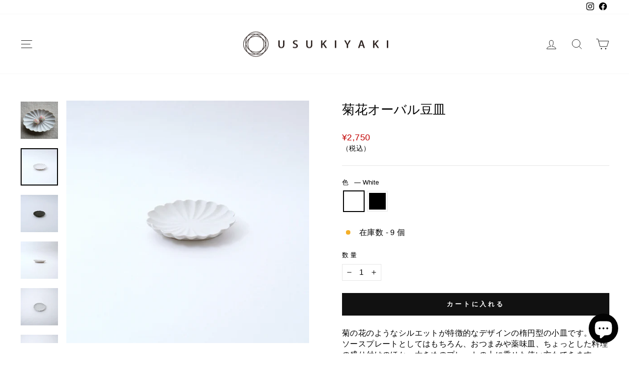

--- FILE ---
content_type: text/html; charset=utf-8
request_url: https://usukiyaki.com/products/%E8%8F%8A%E8%8A%B1%E3%82%AA%E3%83%BC%E3%83%90%E3%83%AB%E8%B1%86%E7%9A%BF
body_size: 39856
content:
<!doctype html>
<html class="no-js" lang="ja" dir="ltr">
<head>
  <meta charset="utf-8">
  <meta http-equiv="X-UA-Compatible" content="IE=edge,chrome=1">
  <meta name="viewport" content="width=device-width,initial-scale=1">
  <meta name="theme-color" content="#111111">
  <link rel="canonical" href="https://usukiyaki.com/products/%e8%8f%8a%e8%8a%b1%e3%82%aa%e3%83%bc%e3%83%90%e3%83%ab%e8%b1%86%e7%9a%bf">
  <link rel="preconnect" href="https://cdn.shopify.com" crossorigin>
  <link rel="preconnect" href="https://fonts.shopifycdn.com" crossorigin>
  <link rel="dns-prefetch" href="https://productreviews.shopifycdn.com">
  <link rel="dns-prefetch" href="https://ajax.googleapis.com">
  <link rel="dns-prefetch" href="https://maps.googleapis.com">
  <link rel="dns-prefetch" href="https://maps.gstatic.com"><link rel="shortcut icon" href="//usukiyaki.com/cdn/shop/files/usukiyakilogo_fa7a2c26-0872-47aa-88f2-6b0da2bf7216_32x32.png?v=1681353385" type="image/png" /><title>菊花オーバル豆皿
&ndash; 臼杵焼オンラインストア
</title>
<meta name="description" content="菊の花のようなシルエットが特徴的なデザインの楕円型の小皿です。ソースプレートとしてはもちろん、おつまみや薬味皿、ちょっとした料理の盛り付けのほか、大きめのプレートの上に乗せた使い方もできます。ひとつひとつ手作業で作り上げた器は、自然の造形美のようなゆらぎがあり、細かく波打つようなリムは、プレートとテーブルに影を落とし、美しい表情を作り出します。落ち着いた華やかさで料理を引き立てる器です。 製品の詳細 数量：1 寸法：W 11.5 × D 8.5 × H 1.8cm（参考サイズ） 素材：磁器 白・黒：食洗機◯、電子レンジ◯、オーブントースター×、漂白剤◯"><meta property="og:site_name" content="臼杵焼オンラインストア">
  <meta property="og:url" content="https://usukiyaki.com/products/%e8%8f%8a%e8%8a%b1%e3%82%aa%e3%83%bc%e3%83%90%e3%83%ab%e8%b1%86%e7%9a%bf">
  <meta property="og:title" content="菊花オーバル豆皿">
  <meta property="og:type" content="product">
  <meta property="og:description" content="菊の花のようなシルエットが特徴的なデザインの楕円型の小皿です。ソースプレートとしてはもちろん、おつまみや薬味皿、ちょっとした料理の盛り付けのほか、大きめのプレートの上に乗せた使い方もできます。ひとつひとつ手作業で作り上げた器は、自然の造形美のようなゆらぎがあり、細かく波打つようなリムは、プレートとテーブルに影を落とし、美しい表情を作り出します。落ち着いた華やかさで料理を引き立てる器です。 製品の詳細 数量：1 寸法：W 11.5 × D 8.5 × H 1.8cm（参考サイズ） 素材：磁器 白・黒：食洗機◯、電子レンジ◯、オーブントースター×、漂白剤◯"><meta property="og:image" content="http://usukiyaki.com/cdn/shop/files/BA98A392-9B06-4B53-A577-F998B5758070.jpg?v=1765367605">
    <meta property="og:image:secure_url" content="https://usukiyaki.com/cdn/shop/files/BA98A392-9B06-4B53-A577-F998B5758070.jpg?v=1765367605">
    <meta property="og:image:width" content="3712">
    <meta property="og:image:height" content="3712"><meta name="twitter:site" content="@">
  <meta name="twitter:card" content="summary_large_image">
  <meta name="twitter:title" content="菊花オーバル豆皿">
  <meta name="twitter:description" content="菊の花のようなシルエットが特徴的なデザインの楕円型の小皿です。ソースプレートとしてはもちろん、おつまみや薬味皿、ちょっとした料理の盛り付けのほか、大きめのプレートの上に乗せた使い方もできます。ひとつひとつ手作業で作り上げた器は、自然の造形美のようなゆらぎがあり、細かく波打つようなリムは、プレートとテーブルに影を落とし、美しい表情を作り出します。落ち着いた華やかさで料理を引き立てる器です。 製品の詳細 数量：1 寸法：W 11.5 × D 8.5 × H 1.8cm（参考サイズ） 素材：磁器 白・黒：食洗機◯、電子レンジ◯、オーブントースター×、漂白剤◯">
<style data-shopify>
  

  
  
  
</style><link href="//usukiyaki.com/cdn/shop/t/15/assets/theme.css?v=138367192419680552591701493462" rel="stylesheet" type="text/css" media="all" />
<style data-shopify>:root {
    --typeHeaderPrimary: "New York";
    --typeHeaderFallback: Iowan Old Style, Apple Garamond, Baskerville, Times New Roman, Droid Serif, Times, Source Serif Pro, serif, Apple Color Emoji, Segoe UI Emoji, Segoe UI Symbol;
    --typeHeaderSize: 30px;
    --typeHeaderWeight: 400;
    --typeHeaderLineHeight: 1.5;
    --typeHeaderSpacing: 0.0em;

    --typeBasePrimary:"system_ui";
    --typeBaseFallback:-apple-system, 'Segoe UI', Roboto, 'Helvetica Neue', 'Noto Sans', 'Liberation Sans', Arial, sans-serif, 'Apple Color Emoji', 'Segoe UI Emoji', 'Segoe UI Symbol', 'Noto Color Emoji';
    --typeBaseSize: 16px;
    --typeBaseWeight: 400;
    --typeBaseSpacing: 0.025em;
    --typeBaseLineHeight: 1.4;

    --typeCollectionTitle: 20px;

    --iconWeight: 2px;
    --iconLinecaps: miter;

    
      --buttonRadius: 0px;
    

    --colorGridOverlayOpacity: 0.1;
  }

  .placeholder-content {
    background-image: linear-gradient(100deg, #ffffff 40%, #f7f7f7 63%, #ffffff 79%);
  }</style><script>
    document.documentElement.className = document.documentElement.className.replace('no-js', 'js');

    window.theme = window.theme || {};
    theme.routes = {
      home: "/",
      cart: "/cart.js",
      cartPage: "/cart",
      cartAdd: "/cart/add.js",
      cartChange: "/cart/change.js",
      search: "/search"
    };
    theme.strings = {
      soldOut: "Sold Out",
      unavailable: "お取り扱いできません",
      inStockLabel: "在庫あり、発送可能",
      oneStockLabel: "在庫数 - [count] 個",
      otherStockLabel: "在庫数 - [count] 個",
      willNotShipUntil: "出荷準備中[date]",
      willBeInStockAfter: "再入荷[date]",
      waitingForStock: "在庫の確認中",
      savePrice: "[saved_amount]OFF",
      cartEmpty: "カート内に商品がありません。",
      cartTermsConfirmation: "チェックアウトするには、販売条件に同意する必要があります。",
      searchCollections: "コレクション:",
      searchPages: "ページ:",
      searchArticles: "記事:",
      productFrom: "〜",
    };
    theme.settings = {
      cartType: "page",
      isCustomerTemplate: false,
      moneyFormat: "¥{{amount_no_decimals}}",
      saveType: "dollar",
      productImageSize: "natural",
      productImageCover: false,
      predictiveSearch: true,
      predictiveSearchType: "product,article,page,collection",
      predictiveSearchVendor: false,
      predictiveSearchPrice: false,
      quickView: true,
      themeName: 'Impulse',
      themeVersion: "7.1.0"
    };
  </script>

  <script>window.performance && window.performance.mark && window.performance.mark('shopify.content_for_header.start');</script><meta name="google-site-verification" content="tdDStDSbySr_gxfyUZm73s_WSFDYDlpR7glCviKzC8E">
<meta name="facebook-domain-verification" content="ugolig1rdb3epciu7elobbbea0ia2e">
<meta id="shopify-digital-wallet" name="shopify-digital-wallet" content="/66912911663/digital_wallets/dialog">
<meta name="shopify-checkout-api-token" content="8ae151be45ed0b8353aa98141907703a">
<meta id="in-context-paypal-metadata" data-shop-id="66912911663" data-venmo-supported="false" data-environment="production" data-locale="ja_JP" data-paypal-v4="true" data-currency="JPY">
<link rel="alternate" type="application/json+oembed" href="https://usukiyaki.com/products/%e8%8f%8a%e8%8a%b1%e3%82%aa%e3%83%bc%e3%83%90%e3%83%ab%e8%b1%86%e7%9a%bf.oembed">
<script async="async" src="/checkouts/internal/preloads.js?locale=ja-JP"></script>
<link rel="preconnect" href="https://shop.app" crossorigin="anonymous">
<script async="async" src="https://shop.app/checkouts/internal/preloads.js?locale=ja-JP&shop_id=66912911663" crossorigin="anonymous"></script>
<script id="apple-pay-shop-capabilities" type="application/json">{"shopId":66912911663,"countryCode":"JP","currencyCode":"JPY","merchantCapabilities":["supports3DS"],"merchantId":"gid:\/\/shopify\/Shop\/66912911663","merchantName":"臼杵焼オンラインストア","requiredBillingContactFields":["postalAddress","email","phone"],"requiredShippingContactFields":["postalAddress","email","phone"],"shippingType":"shipping","supportedNetworks":["visa","masterCard","amex","jcb","discover"],"total":{"type":"pending","label":"臼杵焼オンラインストア","amount":"1.00"},"shopifyPaymentsEnabled":true,"supportsSubscriptions":true}</script>
<script id="shopify-features" type="application/json">{"accessToken":"8ae151be45ed0b8353aa98141907703a","betas":["rich-media-storefront-analytics"],"domain":"usukiyaki.com","predictiveSearch":false,"shopId":66912911663,"locale":"ja"}</script>
<script>var Shopify = Shopify || {};
Shopify.shop = "usukiware.myshopify.com";
Shopify.locale = "ja";
Shopify.currency = {"active":"JPY","rate":"1.0"};
Shopify.country = "JP";
Shopify.theme = {"name":"Impulse0319","id":163614163247,"schema_name":"Impulse","schema_version":"7.1.0","theme_store_id":857,"role":"main"};
Shopify.theme.handle = "null";
Shopify.theme.style = {"id":null,"handle":null};
Shopify.cdnHost = "usukiyaki.com/cdn";
Shopify.routes = Shopify.routes || {};
Shopify.routes.root = "/";</script>
<script type="module">!function(o){(o.Shopify=o.Shopify||{}).modules=!0}(window);</script>
<script>!function(o){function n(){var o=[];function n(){o.push(Array.prototype.slice.apply(arguments))}return n.q=o,n}var t=o.Shopify=o.Shopify||{};t.loadFeatures=n(),t.autoloadFeatures=n()}(window);</script>
<script>
  window.ShopifyPay = window.ShopifyPay || {};
  window.ShopifyPay.apiHost = "shop.app\/pay";
  window.ShopifyPay.redirectState = null;
</script>
<script id="shop-js-analytics" type="application/json">{"pageType":"product"}</script>
<script defer="defer" async type="module" src="//usukiyaki.com/cdn/shopifycloud/shop-js/modules/v2/client.init-shop-cart-sync_CZKilf07.ja.esm.js"></script>
<script defer="defer" async type="module" src="//usukiyaki.com/cdn/shopifycloud/shop-js/modules/v2/chunk.common_rlhnONO2.esm.js"></script>
<script type="module">
  await import("//usukiyaki.com/cdn/shopifycloud/shop-js/modules/v2/client.init-shop-cart-sync_CZKilf07.ja.esm.js");
await import("//usukiyaki.com/cdn/shopifycloud/shop-js/modules/v2/chunk.common_rlhnONO2.esm.js");

  window.Shopify.SignInWithShop?.initShopCartSync?.({"fedCMEnabled":true,"windoidEnabled":true});

</script>
<script>
  window.Shopify = window.Shopify || {};
  if (!window.Shopify.featureAssets) window.Shopify.featureAssets = {};
  window.Shopify.featureAssets['shop-js'] = {"shop-cart-sync":["modules/v2/client.shop-cart-sync_BwCHLH8C.ja.esm.js","modules/v2/chunk.common_rlhnONO2.esm.js"],"init-fed-cm":["modules/v2/client.init-fed-cm_CQXj6EwP.ja.esm.js","modules/v2/chunk.common_rlhnONO2.esm.js"],"shop-button":["modules/v2/client.shop-button_B7JE2zCc.ja.esm.js","modules/v2/chunk.common_rlhnONO2.esm.js"],"init-windoid":["modules/v2/client.init-windoid_DQ9csUH7.ja.esm.js","modules/v2/chunk.common_rlhnONO2.esm.js"],"shop-cash-offers":["modules/v2/client.shop-cash-offers_DxEVlT9h.ja.esm.js","modules/v2/chunk.common_rlhnONO2.esm.js","modules/v2/chunk.modal_BI56FOb0.esm.js"],"shop-toast-manager":["modules/v2/client.shop-toast-manager_BE8_-kNb.ja.esm.js","modules/v2/chunk.common_rlhnONO2.esm.js"],"init-shop-email-lookup-coordinator":["modules/v2/client.init-shop-email-lookup-coordinator_BgbPPTAQ.ja.esm.js","modules/v2/chunk.common_rlhnONO2.esm.js"],"pay-button":["modules/v2/client.pay-button_hoKCMeMC.ja.esm.js","modules/v2/chunk.common_rlhnONO2.esm.js"],"avatar":["modules/v2/client.avatar_BTnouDA3.ja.esm.js"],"init-shop-cart-sync":["modules/v2/client.init-shop-cart-sync_CZKilf07.ja.esm.js","modules/v2/chunk.common_rlhnONO2.esm.js"],"shop-login-button":["modules/v2/client.shop-login-button_BXDQHqjj.ja.esm.js","modules/v2/chunk.common_rlhnONO2.esm.js","modules/v2/chunk.modal_BI56FOb0.esm.js"],"init-customer-accounts-sign-up":["modules/v2/client.init-customer-accounts-sign-up_C3NeUvFd.ja.esm.js","modules/v2/client.shop-login-button_BXDQHqjj.ja.esm.js","modules/v2/chunk.common_rlhnONO2.esm.js","modules/v2/chunk.modal_BI56FOb0.esm.js"],"init-shop-for-new-customer-accounts":["modules/v2/client.init-shop-for-new-customer-accounts_D-v2xi0b.ja.esm.js","modules/v2/client.shop-login-button_BXDQHqjj.ja.esm.js","modules/v2/chunk.common_rlhnONO2.esm.js","modules/v2/chunk.modal_BI56FOb0.esm.js"],"init-customer-accounts":["modules/v2/client.init-customer-accounts_Cciaq_Mb.ja.esm.js","modules/v2/client.shop-login-button_BXDQHqjj.ja.esm.js","modules/v2/chunk.common_rlhnONO2.esm.js","modules/v2/chunk.modal_BI56FOb0.esm.js"],"shop-follow-button":["modules/v2/client.shop-follow-button_CM9l58Wl.ja.esm.js","modules/v2/chunk.common_rlhnONO2.esm.js","modules/v2/chunk.modal_BI56FOb0.esm.js"],"lead-capture":["modules/v2/client.lead-capture_oVhdpGxe.ja.esm.js","modules/v2/chunk.common_rlhnONO2.esm.js","modules/v2/chunk.modal_BI56FOb0.esm.js"],"checkout-modal":["modules/v2/client.checkout-modal_BbgmKIDX.ja.esm.js","modules/v2/chunk.common_rlhnONO2.esm.js","modules/v2/chunk.modal_BI56FOb0.esm.js"],"shop-login":["modules/v2/client.shop-login_BRorRhgW.ja.esm.js","modules/v2/chunk.common_rlhnONO2.esm.js","modules/v2/chunk.modal_BI56FOb0.esm.js"],"payment-terms":["modules/v2/client.payment-terms_Ba4TR13R.ja.esm.js","modules/v2/chunk.common_rlhnONO2.esm.js","modules/v2/chunk.modal_BI56FOb0.esm.js"]};
</script>
<script>(function() {
  var isLoaded = false;
  function asyncLoad() {
    if (isLoaded) return;
    isLoaded = true;
    var urls = ["https:\/\/na.shgcdn3.com\/pixel-collector.js?shop=usukiware.myshopify.com"];
    for (var i = 0; i < urls.length; i++) {
      var s = document.createElement('script');
      s.type = 'text/javascript';
      s.async = true;
      s.src = urls[i];
      var x = document.getElementsByTagName('script')[0];
      x.parentNode.insertBefore(s, x);
    }
  };
  if(window.attachEvent) {
    window.attachEvent('onload', asyncLoad);
  } else {
    window.addEventListener('load', asyncLoad, false);
  }
})();</script>
<script id="__st">var __st={"a":66912911663,"offset":32400,"reqid":"a3c7478f-bd06-4010-a660-d46dca98b878-1768970596","pageurl":"usukiyaki.com\/products\/%E8%8F%8A%E8%8A%B1%E3%82%AA%E3%83%BC%E3%83%90%E3%83%AB%E8%B1%86%E7%9A%BF","u":"b2269913bde9","p":"product","rtyp":"product","rid":7961490129199};</script>
<script>window.ShopifyPaypalV4VisibilityTracking = true;</script>
<script id="captcha-bootstrap">!function(){'use strict';const t='contact',e='account',n='new_comment',o=[[t,t],['blogs',n],['comments',n],[t,'customer']],c=[[e,'customer_login'],[e,'guest_login'],[e,'recover_customer_password'],[e,'create_customer']],r=t=>t.map((([t,e])=>`form[action*='/${t}']:not([data-nocaptcha='true']) input[name='form_type'][value='${e}']`)).join(','),a=t=>()=>t?[...document.querySelectorAll(t)].map((t=>t.form)):[];function s(){const t=[...o],e=r(t);return a(e)}const i='password',u='form_key',d=['recaptcha-v3-token','g-recaptcha-response','h-captcha-response',i],f=()=>{try{return window.sessionStorage}catch{return}},m='__shopify_v',_=t=>t.elements[u];function p(t,e,n=!1){try{const o=window.sessionStorage,c=JSON.parse(o.getItem(e)),{data:r}=function(t){const{data:e,action:n}=t;return t[m]||n?{data:e,action:n}:{data:t,action:n}}(c);for(const[e,n]of Object.entries(r))t.elements[e]&&(t.elements[e].value=n);n&&o.removeItem(e)}catch(o){console.error('form repopulation failed',{error:o})}}const l='form_type',E='cptcha';function T(t){t.dataset[E]=!0}const w=window,h=w.document,L='Shopify',v='ce_forms',y='captcha';let A=!1;((t,e)=>{const n=(g='f06e6c50-85a8-45c8-87d0-21a2b65856fe',I='https://cdn.shopify.com/shopifycloud/storefront-forms-hcaptcha/ce_storefront_forms_captcha_hcaptcha.v1.5.2.iife.js',D={infoText:'hCaptchaによる保護',privacyText:'プライバシー',termsText:'利用規約'},(t,e,n)=>{const o=w[L][v],c=o.bindForm;if(c)return c(t,g,e,D).then(n);var r;o.q.push([[t,g,e,D],n]),r=I,A||(h.body.append(Object.assign(h.createElement('script'),{id:'captcha-provider',async:!0,src:r})),A=!0)});var g,I,D;w[L]=w[L]||{},w[L][v]=w[L][v]||{},w[L][v].q=[],w[L][y]=w[L][y]||{},w[L][y].protect=function(t,e){n(t,void 0,e),T(t)},Object.freeze(w[L][y]),function(t,e,n,w,h,L){const[v,y,A,g]=function(t,e,n){const i=e?o:[],u=t?c:[],d=[...i,...u],f=r(d),m=r(i),_=r(d.filter((([t,e])=>n.includes(e))));return[a(f),a(m),a(_),s()]}(w,h,L),I=t=>{const e=t.target;return e instanceof HTMLFormElement?e:e&&e.form},D=t=>v().includes(t);t.addEventListener('submit',(t=>{const e=I(t);if(!e)return;const n=D(e)&&!e.dataset.hcaptchaBound&&!e.dataset.recaptchaBound,o=_(e),c=g().includes(e)&&(!o||!o.value);(n||c)&&t.preventDefault(),c&&!n&&(function(t){try{if(!f())return;!function(t){const e=f();if(!e)return;const n=_(t);if(!n)return;const o=n.value;o&&e.removeItem(o)}(t);const e=Array.from(Array(32),(()=>Math.random().toString(36)[2])).join('');!function(t,e){_(t)||t.append(Object.assign(document.createElement('input'),{type:'hidden',name:u})),t.elements[u].value=e}(t,e),function(t,e){const n=f();if(!n)return;const o=[...t.querySelectorAll(`input[type='${i}']`)].map((({name:t})=>t)),c=[...d,...o],r={};for(const[a,s]of new FormData(t).entries())c.includes(a)||(r[a]=s);n.setItem(e,JSON.stringify({[m]:1,action:t.action,data:r}))}(t,e)}catch(e){console.error('failed to persist form',e)}}(e),e.submit())}));const S=(t,e)=>{t&&!t.dataset[E]&&(n(t,e.some((e=>e===t))),T(t))};for(const o of['focusin','change'])t.addEventListener(o,(t=>{const e=I(t);D(e)&&S(e,y())}));const B=e.get('form_key'),M=e.get(l),P=B&&M;t.addEventListener('DOMContentLoaded',(()=>{const t=y();if(P)for(const e of t)e.elements[l].value===M&&p(e,B);[...new Set([...A(),...v().filter((t=>'true'===t.dataset.shopifyCaptcha))])].forEach((e=>S(e,t)))}))}(h,new URLSearchParams(w.location.search),n,t,e,['guest_login'])})(!0,!0)}();</script>
<script integrity="sha256-4kQ18oKyAcykRKYeNunJcIwy7WH5gtpwJnB7kiuLZ1E=" data-source-attribution="shopify.loadfeatures" defer="defer" src="//usukiyaki.com/cdn/shopifycloud/storefront/assets/storefront/load_feature-a0a9edcb.js" crossorigin="anonymous"></script>
<script crossorigin="anonymous" defer="defer" src="//usukiyaki.com/cdn/shopifycloud/storefront/assets/shopify_pay/storefront-65b4c6d7.js?v=20250812"></script>
<script data-source-attribution="shopify.dynamic_checkout.dynamic.init">var Shopify=Shopify||{};Shopify.PaymentButton=Shopify.PaymentButton||{isStorefrontPortableWallets:!0,init:function(){window.Shopify.PaymentButton.init=function(){};var t=document.createElement("script");t.src="https://usukiyaki.com/cdn/shopifycloud/portable-wallets/latest/portable-wallets.ja.js",t.type="module",document.head.appendChild(t)}};
</script>
<script data-source-attribution="shopify.dynamic_checkout.buyer_consent">
  function portableWalletsHideBuyerConsent(e){var t=document.getElementById("shopify-buyer-consent"),n=document.getElementById("shopify-subscription-policy-button");t&&n&&(t.classList.add("hidden"),t.setAttribute("aria-hidden","true"),n.removeEventListener("click",e))}function portableWalletsShowBuyerConsent(e){var t=document.getElementById("shopify-buyer-consent"),n=document.getElementById("shopify-subscription-policy-button");t&&n&&(t.classList.remove("hidden"),t.removeAttribute("aria-hidden"),n.addEventListener("click",e))}window.Shopify?.PaymentButton&&(window.Shopify.PaymentButton.hideBuyerConsent=portableWalletsHideBuyerConsent,window.Shopify.PaymentButton.showBuyerConsent=portableWalletsShowBuyerConsent);
</script>
<script data-source-attribution="shopify.dynamic_checkout.cart.bootstrap">document.addEventListener("DOMContentLoaded",(function(){function t(){return document.querySelector("shopify-accelerated-checkout-cart, shopify-accelerated-checkout")}if(t())Shopify.PaymentButton.init();else{new MutationObserver((function(e,n){t()&&(Shopify.PaymentButton.init(),n.disconnect())})).observe(document.body,{childList:!0,subtree:!0})}}));
</script>
<link id="shopify-accelerated-checkout-styles" rel="stylesheet" media="screen" href="https://usukiyaki.com/cdn/shopifycloud/portable-wallets/latest/accelerated-checkout-backwards-compat.css" crossorigin="anonymous">
<style id="shopify-accelerated-checkout-cart">
        #shopify-buyer-consent {
  margin-top: 1em;
  display: inline-block;
  width: 100%;
}

#shopify-buyer-consent.hidden {
  display: none;
}

#shopify-subscription-policy-button {
  background: none;
  border: none;
  padding: 0;
  text-decoration: underline;
  font-size: inherit;
  cursor: pointer;
}

#shopify-subscription-policy-button::before {
  box-shadow: none;
}

      </style>

<script>window.performance && window.performance.mark && window.performance.mark('shopify.content_for_header.end');</script>

  <script src="//usukiyaki.com/cdn/shop/t/15/assets/vendor-scripts-v11.js" defer="defer"></script><script src="//usukiyaki.com/cdn/shop/t/15/assets/theme.js?v=13862351161817530741701492510" defer="defer"></script>

  

<script type="text/javascript">
  
    window.SHG_CUSTOMER = null;
  
</script>











<!-- hasigo_sales_period -->


<!-- /hasigo_sales_period -->

<script src="https://cdn.shopify.com/extensions/019b979b-238a-7e17-847d-ec6cb3db4951/preorderfrontend-174/assets/globo.preorder.min.js" type="text/javascript" defer="defer"></script>
<script src="https://cdn.shopify.com/extensions/e8878072-2f6b-4e89-8082-94b04320908d/inbox-1254/assets/inbox-chat-loader.js" type="text/javascript" defer="defer"></script>
<link href="https://monorail-edge.shopifysvc.com" rel="dns-prefetch">
<script>(function(){if ("sendBeacon" in navigator && "performance" in window) {try {var session_token_from_headers = performance.getEntriesByType('navigation')[0].serverTiming.find(x => x.name == '_s').description;} catch {var session_token_from_headers = undefined;}var session_cookie_matches = document.cookie.match(/_shopify_s=([^;]*)/);var session_token_from_cookie = session_cookie_matches && session_cookie_matches.length === 2 ? session_cookie_matches[1] : "";var session_token = session_token_from_headers || session_token_from_cookie || "";function handle_abandonment_event(e) {var entries = performance.getEntries().filter(function(entry) {return /monorail-edge.shopifysvc.com/.test(entry.name);});if (!window.abandonment_tracked && entries.length === 0) {window.abandonment_tracked = true;var currentMs = Date.now();var navigation_start = performance.timing.navigationStart;var payload = {shop_id: 66912911663,url: window.location.href,navigation_start,duration: currentMs - navigation_start,session_token,page_type: "product"};window.navigator.sendBeacon("https://monorail-edge.shopifysvc.com/v1/produce", JSON.stringify({schema_id: "online_store_buyer_site_abandonment/1.1",payload: payload,metadata: {event_created_at_ms: currentMs,event_sent_at_ms: currentMs}}));}}window.addEventListener('pagehide', handle_abandonment_event);}}());</script>
<script id="web-pixels-manager-setup">(function e(e,d,r,n,o){if(void 0===o&&(o={}),!Boolean(null===(a=null===(i=window.Shopify)||void 0===i?void 0:i.analytics)||void 0===a?void 0:a.replayQueue)){var i,a;window.Shopify=window.Shopify||{};var t=window.Shopify;t.analytics=t.analytics||{};var s=t.analytics;s.replayQueue=[],s.publish=function(e,d,r){return s.replayQueue.push([e,d,r]),!0};try{self.performance.mark("wpm:start")}catch(e){}var l=function(){var e={modern:/Edge?\/(1{2}[4-9]|1[2-9]\d|[2-9]\d{2}|\d{4,})\.\d+(\.\d+|)|Firefox\/(1{2}[4-9]|1[2-9]\d|[2-9]\d{2}|\d{4,})\.\d+(\.\d+|)|Chrom(ium|e)\/(9{2}|\d{3,})\.\d+(\.\d+|)|(Maci|X1{2}).+ Version\/(15\.\d+|(1[6-9]|[2-9]\d|\d{3,})\.\d+)([,.]\d+|)( \(\w+\)|)( Mobile\/\w+|) Safari\/|Chrome.+OPR\/(9{2}|\d{3,})\.\d+\.\d+|(CPU[ +]OS|iPhone[ +]OS|CPU[ +]iPhone|CPU IPhone OS|CPU iPad OS)[ +]+(15[._]\d+|(1[6-9]|[2-9]\d|\d{3,})[._]\d+)([._]\d+|)|Android:?[ /-](13[3-9]|1[4-9]\d|[2-9]\d{2}|\d{4,})(\.\d+|)(\.\d+|)|Android.+Firefox\/(13[5-9]|1[4-9]\d|[2-9]\d{2}|\d{4,})\.\d+(\.\d+|)|Android.+Chrom(ium|e)\/(13[3-9]|1[4-9]\d|[2-9]\d{2}|\d{4,})\.\d+(\.\d+|)|SamsungBrowser\/([2-9]\d|\d{3,})\.\d+/,legacy:/Edge?\/(1[6-9]|[2-9]\d|\d{3,})\.\d+(\.\d+|)|Firefox\/(5[4-9]|[6-9]\d|\d{3,})\.\d+(\.\d+|)|Chrom(ium|e)\/(5[1-9]|[6-9]\d|\d{3,})\.\d+(\.\d+|)([\d.]+$|.*Safari\/(?![\d.]+ Edge\/[\d.]+$))|(Maci|X1{2}).+ Version\/(10\.\d+|(1[1-9]|[2-9]\d|\d{3,})\.\d+)([,.]\d+|)( \(\w+\)|)( Mobile\/\w+|) Safari\/|Chrome.+OPR\/(3[89]|[4-9]\d|\d{3,})\.\d+\.\d+|(CPU[ +]OS|iPhone[ +]OS|CPU[ +]iPhone|CPU IPhone OS|CPU iPad OS)[ +]+(10[._]\d+|(1[1-9]|[2-9]\d|\d{3,})[._]\d+)([._]\d+|)|Android:?[ /-](13[3-9]|1[4-9]\d|[2-9]\d{2}|\d{4,})(\.\d+|)(\.\d+|)|Mobile Safari.+OPR\/([89]\d|\d{3,})\.\d+\.\d+|Android.+Firefox\/(13[5-9]|1[4-9]\d|[2-9]\d{2}|\d{4,})\.\d+(\.\d+|)|Android.+Chrom(ium|e)\/(13[3-9]|1[4-9]\d|[2-9]\d{2}|\d{4,})\.\d+(\.\d+|)|Android.+(UC? ?Browser|UCWEB|U3)[ /]?(15\.([5-9]|\d{2,})|(1[6-9]|[2-9]\d|\d{3,})\.\d+)\.\d+|SamsungBrowser\/(5\.\d+|([6-9]|\d{2,})\.\d+)|Android.+MQ{2}Browser\/(14(\.(9|\d{2,})|)|(1[5-9]|[2-9]\d|\d{3,})(\.\d+|))(\.\d+|)|K[Aa][Ii]OS\/(3\.\d+|([4-9]|\d{2,})\.\d+)(\.\d+|)/},d=e.modern,r=e.legacy,n=navigator.userAgent;return n.match(d)?"modern":n.match(r)?"legacy":"unknown"}(),u="modern"===l?"modern":"legacy",c=(null!=n?n:{modern:"",legacy:""})[u],f=function(e){return[e.baseUrl,"/wpm","/b",e.hashVersion,"modern"===e.buildTarget?"m":"l",".js"].join("")}({baseUrl:d,hashVersion:r,buildTarget:u}),m=function(e){var d=e.version,r=e.bundleTarget,n=e.surface,o=e.pageUrl,i=e.monorailEndpoint;return{emit:function(e){var a=e.status,t=e.errorMsg,s=(new Date).getTime(),l=JSON.stringify({metadata:{event_sent_at_ms:s},events:[{schema_id:"web_pixels_manager_load/3.1",payload:{version:d,bundle_target:r,page_url:o,status:a,surface:n,error_msg:t},metadata:{event_created_at_ms:s}}]});if(!i)return console&&console.warn&&console.warn("[Web Pixels Manager] No Monorail endpoint provided, skipping logging."),!1;try{return self.navigator.sendBeacon.bind(self.navigator)(i,l)}catch(e){}var u=new XMLHttpRequest;try{return u.open("POST",i,!0),u.setRequestHeader("Content-Type","text/plain"),u.send(l),!0}catch(e){return console&&console.warn&&console.warn("[Web Pixels Manager] Got an unhandled error while logging to Monorail."),!1}}}}({version:r,bundleTarget:l,surface:e.surface,pageUrl:self.location.href,monorailEndpoint:e.monorailEndpoint});try{o.browserTarget=l,function(e){var d=e.src,r=e.async,n=void 0===r||r,o=e.onload,i=e.onerror,a=e.sri,t=e.scriptDataAttributes,s=void 0===t?{}:t,l=document.createElement("script"),u=document.querySelector("head"),c=document.querySelector("body");if(l.async=n,l.src=d,a&&(l.integrity=a,l.crossOrigin="anonymous"),s)for(var f in s)if(Object.prototype.hasOwnProperty.call(s,f))try{l.dataset[f]=s[f]}catch(e){}if(o&&l.addEventListener("load",o),i&&l.addEventListener("error",i),u)u.appendChild(l);else{if(!c)throw new Error("Did not find a head or body element to append the script");c.appendChild(l)}}({src:f,async:!0,onload:function(){if(!function(){var e,d;return Boolean(null===(d=null===(e=window.Shopify)||void 0===e?void 0:e.analytics)||void 0===d?void 0:d.initialized)}()){var d=window.webPixelsManager.init(e)||void 0;if(d){var r=window.Shopify.analytics;r.replayQueue.forEach((function(e){var r=e[0],n=e[1],o=e[2];d.publishCustomEvent(r,n,o)})),r.replayQueue=[],r.publish=d.publishCustomEvent,r.visitor=d.visitor,r.initialized=!0}}},onerror:function(){return m.emit({status:"failed",errorMsg:"".concat(f," has failed to load")})},sri:function(e){var d=/^sha384-[A-Za-z0-9+/=]+$/;return"string"==typeof e&&d.test(e)}(c)?c:"",scriptDataAttributes:o}),m.emit({status:"loading"})}catch(e){m.emit({status:"failed",errorMsg:(null==e?void 0:e.message)||"Unknown error"})}}})({shopId: 66912911663,storefrontBaseUrl: "https://usukiyaki.com",extensionsBaseUrl: "https://extensions.shopifycdn.com/cdn/shopifycloud/web-pixels-manager",monorailEndpoint: "https://monorail-edge.shopifysvc.com/unstable/produce_batch",surface: "storefront-renderer",enabledBetaFlags: ["2dca8a86"],webPixelsConfigList: [{"id":"1370685743","configuration":"{\"site_id\":\"98e1ed1d-5c10-422e-9c5c-17253e4fd5b3\",\"analytics_endpoint\":\"https:\\\/\\\/na.shgcdn3.com\"}","eventPayloadVersion":"v1","runtimeContext":"STRICT","scriptVersion":"695709fc3f146fa50a25299517a954f2","type":"APP","apiClientId":1158168,"privacyPurposes":["ANALYTICS","MARKETING","SALE_OF_DATA"],"dataSharingAdjustments":{"protectedCustomerApprovalScopes":["read_customer_personal_data"]}},{"id":"1196753199","configuration":"{\"myshopifyDomain\":\"usukiware.myshopify.com\"}","eventPayloadVersion":"v1","runtimeContext":"STRICT","scriptVersion":"23b97d18e2aa74363140dc29c9284e87","type":"APP","apiClientId":2775569,"privacyPurposes":["ANALYTICS","MARKETING","SALE_OF_DATA"],"dataSharingAdjustments":{"protectedCustomerApprovalScopes":["read_customer_address","read_customer_email","read_customer_name","read_customer_phone","read_customer_personal_data"]}},{"id":"850526511","configuration":"{\"config\":\"{\\\"pixel_id\\\":\\\"G-EY4S5HXTZJ\\\",\\\"target_country\\\":\\\"JP\\\",\\\"gtag_events\\\":[{\\\"type\\\":\\\"begin_checkout\\\",\\\"action_label\\\":\\\"G-EY4S5HXTZJ\\\"},{\\\"type\\\":\\\"search\\\",\\\"action_label\\\":\\\"G-EY4S5HXTZJ\\\"},{\\\"type\\\":\\\"view_item\\\",\\\"action_label\\\":[\\\"G-EY4S5HXTZJ\\\",\\\"MC-H5TNSDLTSS\\\"]},{\\\"type\\\":\\\"purchase\\\",\\\"action_label\\\":[\\\"G-EY4S5HXTZJ\\\",\\\"MC-H5TNSDLTSS\\\"]},{\\\"type\\\":\\\"page_view\\\",\\\"action_label\\\":[\\\"G-EY4S5HXTZJ\\\",\\\"MC-H5TNSDLTSS\\\"]},{\\\"type\\\":\\\"add_payment_info\\\",\\\"action_label\\\":\\\"G-EY4S5HXTZJ\\\"},{\\\"type\\\":\\\"add_to_cart\\\",\\\"action_label\\\":\\\"G-EY4S5HXTZJ\\\"}],\\\"enable_monitoring_mode\\\":false}\"}","eventPayloadVersion":"v1","runtimeContext":"OPEN","scriptVersion":"b2a88bafab3e21179ed38636efcd8a93","type":"APP","apiClientId":1780363,"privacyPurposes":[],"dataSharingAdjustments":{"protectedCustomerApprovalScopes":["read_customer_address","read_customer_email","read_customer_name","read_customer_personal_data","read_customer_phone"]}},{"id":"290947375","configuration":"{\"pixel_id\":\"1168859893734242\",\"pixel_type\":\"facebook_pixel\",\"metaapp_system_user_token\":\"-\"}","eventPayloadVersion":"v1","runtimeContext":"OPEN","scriptVersion":"ca16bc87fe92b6042fbaa3acc2fbdaa6","type":"APP","apiClientId":2329312,"privacyPurposes":["ANALYTICS","MARKETING","SALE_OF_DATA"],"dataSharingAdjustments":{"protectedCustomerApprovalScopes":["read_customer_address","read_customer_email","read_customer_name","read_customer_personal_data","read_customer_phone"]}},{"id":"shopify-app-pixel","configuration":"{}","eventPayloadVersion":"v1","runtimeContext":"STRICT","scriptVersion":"0450","apiClientId":"shopify-pixel","type":"APP","privacyPurposes":["ANALYTICS","MARKETING"]},{"id":"shopify-custom-pixel","eventPayloadVersion":"v1","runtimeContext":"LAX","scriptVersion":"0450","apiClientId":"shopify-pixel","type":"CUSTOM","privacyPurposes":["ANALYTICS","MARKETING"]}],isMerchantRequest: false,initData: {"shop":{"name":"臼杵焼オンラインストア","paymentSettings":{"currencyCode":"JPY"},"myshopifyDomain":"usukiware.myshopify.com","countryCode":"JP","storefrontUrl":"https:\/\/usukiyaki.com"},"customer":null,"cart":null,"checkout":null,"productVariants":[{"price":{"amount":2750.0,"currencyCode":"JPY"},"product":{"title":"菊花オーバル豆皿","vendor":"USUKIYAKI","id":"7961490129199","untranslatedTitle":"菊花オーバル豆皿","url":"\/products\/%E8%8F%8A%E8%8A%B1%E3%82%AA%E3%83%BC%E3%83%90%E3%83%AB%E8%B1%86%E7%9A%BF","type":"豆皿"},"id":"43639925801263","image":{"src":"\/\/usukiyaki.com\/cdn\/shop\/products\/cP1088310_800x800_1f4f1f83-cde5-45d3-8909-8d8d571e49aa.jpg?v=1765367605"},"sku":"r220127-w","title":"White","untranslatedTitle":"White"},{"price":{"amount":2750.0,"currencyCode":"JPY"},"product":{"title":"菊花オーバル豆皿","vendor":"USUKIYAKI","id":"7961490129199","untranslatedTitle":"菊花オーバル豆皿","url":"\/products\/%E8%8F%8A%E8%8A%B1%E3%82%AA%E3%83%BC%E3%83%90%E3%83%AB%E8%B1%86%E7%9A%BF","type":"豆皿"},"id":"43639925834031","image":{"src":"\/\/usukiyaki.com\/cdn\/shop\/products\/cP1098368_800x800_a8648c03-2f61-427b-a5ed-af179f8ec10b.jpg?v=1765367605"},"sku":"r220127-b","title":"Black","untranslatedTitle":"Black"}],"purchasingCompany":null},},"https://usukiyaki.com/cdn","fcfee988w5aeb613cpc8e4bc33m6693e112",{"modern":"","legacy":""},{"shopId":"66912911663","storefrontBaseUrl":"https:\/\/usukiyaki.com","extensionBaseUrl":"https:\/\/extensions.shopifycdn.com\/cdn\/shopifycloud\/web-pixels-manager","surface":"storefront-renderer","enabledBetaFlags":"[\"2dca8a86\"]","isMerchantRequest":"false","hashVersion":"fcfee988w5aeb613cpc8e4bc33m6693e112","publish":"custom","events":"[[\"page_viewed\",{}],[\"product_viewed\",{\"productVariant\":{\"price\":{\"amount\":2750.0,\"currencyCode\":\"JPY\"},\"product\":{\"title\":\"菊花オーバル豆皿\",\"vendor\":\"USUKIYAKI\",\"id\":\"7961490129199\",\"untranslatedTitle\":\"菊花オーバル豆皿\",\"url\":\"\/products\/%E8%8F%8A%E8%8A%B1%E3%82%AA%E3%83%BC%E3%83%90%E3%83%AB%E8%B1%86%E7%9A%BF\",\"type\":\"豆皿\"},\"id\":\"43639925801263\",\"image\":{\"src\":\"\/\/usukiyaki.com\/cdn\/shop\/products\/cP1088310_800x800_1f4f1f83-cde5-45d3-8909-8d8d571e49aa.jpg?v=1765367605\"},\"sku\":\"r220127-w\",\"title\":\"White\",\"untranslatedTitle\":\"White\"}}]]"});</script><script>
  window.ShopifyAnalytics = window.ShopifyAnalytics || {};
  window.ShopifyAnalytics.meta = window.ShopifyAnalytics.meta || {};
  window.ShopifyAnalytics.meta.currency = 'JPY';
  var meta = {"product":{"id":7961490129199,"gid":"gid:\/\/shopify\/Product\/7961490129199","vendor":"USUKIYAKI","type":"豆皿","handle":"菊花オーバル豆皿","variants":[{"id":43639925801263,"price":275000,"name":"菊花オーバル豆皿 - White","public_title":"White","sku":"r220127-w"},{"id":43639925834031,"price":275000,"name":"菊花オーバル豆皿 - Black","public_title":"Black","sku":"r220127-b"}],"remote":false},"page":{"pageType":"product","resourceType":"product","resourceId":7961490129199,"requestId":"a3c7478f-bd06-4010-a660-d46dca98b878-1768970596"}};
  for (var attr in meta) {
    window.ShopifyAnalytics.meta[attr] = meta[attr];
  }
</script>
<script class="analytics">
  (function () {
    var customDocumentWrite = function(content) {
      var jquery = null;

      if (window.jQuery) {
        jquery = window.jQuery;
      } else if (window.Checkout && window.Checkout.$) {
        jquery = window.Checkout.$;
      }

      if (jquery) {
        jquery('body').append(content);
      }
    };

    var hasLoggedConversion = function(token) {
      if (token) {
        return document.cookie.indexOf('loggedConversion=' + token) !== -1;
      }
      return false;
    }

    var setCookieIfConversion = function(token) {
      if (token) {
        var twoMonthsFromNow = new Date(Date.now());
        twoMonthsFromNow.setMonth(twoMonthsFromNow.getMonth() + 2);

        document.cookie = 'loggedConversion=' + token + '; expires=' + twoMonthsFromNow;
      }
    }

    var trekkie = window.ShopifyAnalytics.lib = window.trekkie = window.trekkie || [];
    if (trekkie.integrations) {
      return;
    }
    trekkie.methods = [
      'identify',
      'page',
      'ready',
      'track',
      'trackForm',
      'trackLink'
    ];
    trekkie.factory = function(method) {
      return function() {
        var args = Array.prototype.slice.call(arguments);
        args.unshift(method);
        trekkie.push(args);
        return trekkie;
      };
    };
    for (var i = 0; i < trekkie.methods.length; i++) {
      var key = trekkie.methods[i];
      trekkie[key] = trekkie.factory(key);
    }
    trekkie.load = function(config) {
      trekkie.config = config || {};
      trekkie.config.initialDocumentCookie = document.cookie;
      var first = document.getElementsByTagName('script')[0];
      var script = document.createElement('script');
      script.type = 'text/javascript';
      script.onerror = function(e) {
        var scriptFallback = document.createElement('script');
        scriptFallback.type = 'text/javascript';
        scriptFallback.onerror = function(error) {
                var Monorail = {
      produce: function produce(monorailDomain, schemaId, payload) {
        var currentMs = new Date().getTime();
        var event = {
          schema_id: schemaId,
          payload: payload,
          metadata: {
            event_created_at_ms: currentMs,
            event_sent_at_ms: currentMs
          }
        };
        return Monorail.sendRequest("https://" + monorailDomain + "/v1/produce", JSON.stringify(event));
      },
      sendRequest: function sendRequest(endpointUrl, payload) {
        // Try the sendBeacon API
        if (window && window.navigator && typeof window.navigator.sendBeacon === 'function' && typeof window.Blob === 'function' && !Monorail.isIos12()) {
          var blobData = new window.Blob([payload], {
            type: 'text/plain'
          });

          if (window.navigator.sendBeacon(endpointUrl, blobData)) {
            return true;
          } // sendBeacon was not successful

        } // XHR beacon

        var xhr = new XMLHttpRequest();

        try {
          xhr.open('POST', endpointUrl);
          xhr.setRequestHeader('Content-Type', 'text/plain');
          xhr.send(payload);
        } catch (e) {
          console.log(e);
        }

        return false;
      },
      isIos12: function isIos12() {
        return window.navigator.userAgent.lastIndexOf('iPhone; CPU iPhone OS 12_') !== -1 || window.navigator.userAgent.lastIndexOf('iPad; CPU OS 12_') !== -1;
      }
    };
    Monorail.produce('monorail-edge.shopifysvc.com',
      'trekkie_storefront_load_errors/1.1',
      {shop_id: 66912911663,
      theme_id: 163614163247,
      app_name: "storefront",
      context_url: window.location.href,
      source_url: "//usukiyaki.com/cdn/s/trekkie.storefront.cd680fe47e6c39ca5d5df5f0a32d569bc48c0f27.min.js"});

        };
        scriptFallback.async = true;
        scriptFallback.src = '//usukiyaki.com/cdn/s/trekkie.storefront.cd680fe47e6c39ca5d5df5f0a32d569bc48c0f27.min.js';
        first.parentNode.insertBefore(scriptFallback, first);
      };
      script.async = true;
      script.src = '//usukiyaki.com/cdn/s/trekkie.storefront.cd680fe47e6c39ca5d5df5f0a32d569bc48c0f27.min.js';
      first.parentNode.insertBefore(script, first);
    };
    trekkie.load(
      {"Trekkie":{"appName":"storefront","development":false,"defaultAttributes":{"shopId":66912911663,"isMerchantRequest":null,"themeId":163614163247,"themeCityHash":"12906260136562087085","contentLanguage":"ja","currency":"JPY","eventMetadataId":"adf2d8c5-d024-4303-9d2a-a6ffcd57189d"},"isServerSideCookieWritingEnabled":true,"monorailRegion":"shop_domain","enabledBetaFlags":["65f19447"]},"Session Attribution":{},"S2S":{"facebookCapiEnabled":true,"source":"trekkie-storefront-renderer","apiClientId":580111}}
    );

    var loaded = false;
    trekkie.ready(function() {
      if (loaded) return;
      loaded = true;

      window.ShopifyAnalytics.lib = window.trekkie;

      var originalDocumentWrite = document.write;
      document.write = customDocumentWrite;
      try { window.ShopifyAnalytics.merchantGoogleAnalytics.call(this); } catch(error) {};
      document.write = originalDocumentWrite;

      window.ShopifyAnalytics.lib.page(null,{"pageType":"product","resourceType":"product","resourceId":7961490129199,"requestId":"a3c7478f-bd06-4010-a660-d46dca98b878-1768970596","shopifyEmitted":true});

      var match = window.location.pathname.match(/checkouts\/(.+)\/(thank_you|post_purchase)/)
      var token = match? match[1]: undefined;
      if (!hasLoggedConversion(token)) {
        setCookieIfConversion(token);
        window.ShopifyAnalytics.lib.track("Viewed Product",{"currency":"JPY","variantId":43639925801263,"productId":7961490129199,"productGid":"gid:\/\/shopify\/Product\/7961490129199","name":"菊花オーバル豆皿 - White","price":"2750","sku":"r220127-w","brand":"USUKIYAKI","variant":"White","category":"豆皿","nonInteraction":true,"remote":false},undefined,undefined,{"shopifyEmitted":true});
      window.ShopifyAnalytics.lib.track("monorail:\/\/trekkie_storefront_viewed_product\/1.1",{"currency":"JPY","variantId":43639925801263,"productId":7961490129199,"productGid":"gid:\/\/shopify\/Product\/7961490129199","name":"菊花オーバル豆皿 - White","price":"2750","sku":"r220127-w","brand":"USUKIYAKI","variant":"White","category":"豆皿","nonInteraction":true,"remote":false,"referer":"https:\/\/usukiyaki.com\/products\/%E8%8F%8A%E8%8A%B1%E3%82%AA%E3%83%BC%E3%83%90%E3%83%AB%E8%B1%86%E7%9A%BF"});
      }
    });


        var eventsListenerScript = document.createElement('script');
        eventsListenerScript.async = true;
        eventsListenerScript.src = "//usukiyaki.com/cdn/shopifycloud/storefront/assets/shop_events_listener-3da45d37.js";
        document.getElementsByTagName('head')[0].appendChild(eventsListenerScript);

})();</script>
<script
  defer
  src="https://usukiyaki.com/cdn/shopifycloud/perf-kit/shopify-perf-kit-3.0.4.min.js"
  data-application="storefront-renderer"
  data-shop-id="66912911663"
  data-render-region="gcp-us-central1"
  data-page-type="product"
  data-theme-instance-id="163614163247"
  data-theme-name="Impulse"
  data-theme-version="7.1.0"
  data-monorail-region="shop_domain"
  data-resource-timing-sampling-rate="10"
  data-shs="true"
  data-shs-beacon="true"
  data-shs-export-with-fetch="true"
  data-shs-logs-sample-rate="1"
  data-shs-beacon-endpoint="https://usukiyaki.com/api/collect"
></script>
</head>

<body class="template-product" data-center-text="true" data-button_style="square" data-type_header_capitalize="true" data-type_headers_align_text="true" data-type_product_capitalize="true" data-swatch_style="square" >

  <a class="in-page-link visually-hidden skip-link" href="#MainContent">コンテンツにスキップする</a>

  <div id="PageContainer" class="page-container">
    <div class="transition-body"><div id="shopify-section-header" class="shopify-section">

<div id="NavDrawer" class="drawer drawer--left">
  <div class="drawer__contents">
    <div class="drawer__fixed-header">
      <div class="drawer__header appear-animation appear-delay-1">
        <div class="h2 drawer__title"></div>
        <div class="drawer__close">
          <button type="button" class="drawer__close-button js-drawer-close">
            <svg aria-hidden="true" focusable="false" role="presentation" class="icon icon-close" viewBox="0 0 64 64"><path d="M19 17.61l27.12 27.13m0-27.12L19 44.74"/></svg>
            <span class="icon__fallback-text">メニューを閉じる</span>
          </button>
        </div>
      </div>
    </div>
    <div class="drawer__scrollable">
      <ul class="mobile-nav" role="navigation" aria-label="Primary"><li class="mobile-nav__item appear-animation appear-delay-2"><div class="mobile-nav__has-sublist"><button type="button"
                    aria-controls="Linklist-1"
                    class="mobile-nav__link--button mobile-nav__link--top-level collapsible-trigger collapsible--auto-height">
                    <span class="mobile-nav__faux-link">
                      商品
                    </span>
                    <div class="mobile-nav__toggle">
                      <span class="faux-button"><span class="collapsible-trigger__icon collapsible-trigger__icon--open" role="presentation">
  <svg aria-hidden="true" focusable="false" role="presentation" class="icon icon--wide icon-chevron-down" viewBox="0 0 28 16"><path d="M1.57 1.59l12.76 12.77L27.1 1.59" stroke-width="2" stroke="#000" fill="none" fill-rule="evenodd"/></svg>
</span>
</span>
                    </div>
                  </button></div><div id="Linklist-1"
                class="mobile-nav__sublist collapsible-content collapsible-content--all"
                >
                <div class="collapsible-content__inner">
                  <ul class="mobile-nav__sublist"><li class="mobile-nav__item">
                        <div class="mobile-nav__child-item"><a href="/collections/%E8%87%BC%E6%9D%B5%E7%84%BC%E3%81%AE%E3%83%A9%E3%82%A4%E3%83%B3%E3%83%8A%E3%83%83%E3%83%97"
                              class="mobile-nav__link"
                              id="Sublabel-collections-e8-87-bc-e6-9d-b5-e7-84-bc-e3-81-ae-e3-83-a9-e3-82-a4-e3-83-b3-e3-83-8a-e3-83-83-e3-83-971"
                              >
                              全ての商品
                            </a></div></li><li class="mobile-nav__item">
                        <div class="mobile-nav__child-item"><a href="/collections/%E7%9A%BF-%E3%83%97%E3%83%AC%E3%83%BC%E3%83%88"
                              class="mobile-nav__link"
                              id="Sublabel-collections-e7-9a-bf-e3-83-97-e3-83-ac-e3-83-bc-e3-83-882"
                              >
                              皿・プレート
                            </a></div></li><li class="mobile-nav__item">
                        <div class="mobile-nav__child-item"><a href="/collections/%E9%89%A2-%E6%A4%80-%E3%83%9C%E3%82%A6%E3%83%AB"
                              class="mobile-nav__link"
                              id="Sublabel-collections-e9-89-a2-e6-a4-80-e3-83-9c-e3-82-a6-e3-83-ab3"
                              >
                              鉢・椀・ボウル
                            </a></div></li><li class="mobile-nav__item">
                        <div class="mobile-nav__child-item"><a href="/collections/%E7%9B%83-%E3%82%AB%E3%83%83%E3%83%97-%E3%83%9E%E3%82%B0"
                              class="mobile-nav__link"
                              id="Sublabel-collections-e7-9b-83-e3-82-ab-e3-83-83-e3-83-97-e3-83-9e-e3-82-b04"
                              >
                              盃・カップ
                            </a></div></li><li class="mobile-nav__item">
                        <div class="mobile-nav__child-item"><a href="/collections/%E7%AE%B8%E7%BD%AE%E3%81%8D"
                              class="mobile-nav__link"
                              id="Sublabel-collections-e7-ae-b8-e7-bd-ae-e3-81-8d5"
                              >
                              箸置き
                            </a></div></li><li class="mobile-nav__item">
                        <div class="mobile-nav__child-item"><a href="/collections/%E6%80%A5%E9%A0%88-%E6%B3%A8%E5%99%A8"
                              class="mobile-nav__link"
                              id="Sublabel-collections-e6-80-a5-e9-a0-88-e6-b3-a8-e5-99-a86"
                              >
                              急須・注器
                            </a></div></li><li class="mobile-nav__item">
                        <div class="mobile-nav__child-item"><a href="/collections/%E8%B1%86%E7%9A%BF/%E8%8A%B1%E5%99%A8"
                              class="mobile-nav__link"
                              id="Sublabel-collections-e8-b1-86-e7-9a-bf-e8-8a-b1-e5-99-a87"
                              >
                              花器
                            </a></div></li><li class="mobile-nav__item">
                        <div class="mobile-nav__child-item"><a href="/collections/2-999%E5%86%86"
                              class="mobile-nav__link"
                              id="Sublabel-collections-2-999-e5-86-868"
                              >
                              ～2,999円
                            </a></div></li><li class="mobile-nav__item">
                        <div class="mobile-nav__child-item"><a href="/collections/3-000%E5%86%86"
                              class="mobile-nav__link"
                              id="Sublabel-collections-3-000-e5-86-869"
                              >
                              3,000円～
                            </a></div></li><li class="mobile-nav__item">
                        <div class="mobile-nav__child-item"><a href="/collections/5-000%E5%86%86"
                              class="mobile-nav__link"
                              id="Sublabel-collections-5-000-e5-86-8610"
                              >
                              5,000円～
                            </a></div></li><li class="mobile-nav__item">
                        <div class="mobile-nav__child-item"><a href="/collections/7-000%E5%86%86"
                              class="mobile-nav__link"
                              id="Sublabel-collections-7-000-e5-86-8611"
                              >
                              7,000円～
                            </a></div></li><li class="mobile-nav__item">
                        <div class="mobile-nav__child-item"><a href="/collections/10-000%E5%86%86"
                              class="mobile-nav__link"
                              id="Sublabel-collections-10-000-e5-86-8612"
                              >
                              10,000円～
                            </a></div></li><li class="mobile-nav__item">
                        <div class="mobile-nav__child-item"><a href="/pages/wrapping"
                              class="mobile-nav__link"
                              id="Sublabel-pages-wrapping13"
                              >
                              商品の包装について
                            </a></div></li></ul>
                </div>
              </div></li><li class="mobile-nav__item appear-animation appear-delay-3"><a href="/pages/%E5%B7%A5%E6%88%BF%E8%A6%8B%E5%AD%A6-%E4%BD%93%E9%A8%93" class="mobile-nav__link mobile-nav__link--top-level">見学 & 体験</a></li><li class="mobile-nav__item appear-animation appear-delay-4"><a href="/pages/%E3%81%86%E3%81%99%E3%81%8D%E7%9A%BF%E5%B1%B1" class="mobile-nav__link mobile-nav__link--top-level">うすき皿山</a></li><li class="mobile-nav__item appear-animation appear-delay-5"><a href="/pages/shop-list" class="mobile-nav__link mobile-nav__link--top-level">SHOP LIST</a></li><li class="mobile-nav__item appear-animation appear-delay-6"><a href="/pages/%E3%82%A2%E3%82%AF%E3%82%BB%E3%82%B9" class="mobile-nav__link mobile-nav__link--top-level">アクセス</a></li><li class="mobile-nav__item appear-animation appear-delay-7"><div class="mobile-nav__has-sublist"><a href="/pages/contact"
                    class="mobile-nav__link mobile-nav__link--top-level"
                    id="Label-pages-contact6"
                    >
                    お問い合わせ
                  </a>
                  <div class="mobile-nav__toggle">
                    <button type="button"
                      aria-controls="Linklist-pages-contact6"
                      aria-labelledby="Label-pages-contact6"
                      class="collapsible-trigger collapsible--auto-height"><span class="collapsible-trigger__icon collapsible-trigger__icon--open" role="presentation">
  <svg aria-hidden="true" focusable="false" role="presentation" class="icon icon--wide icon-chevron-down" viewBox="0 0 28 16"><path d="M1.57 1.59l12.76 12.77L27.1 1.59" stroke-width="2" stroke="#000" fill="none" fill-rule="evenodd"/></svg>
</span>
</button>
                  </div></div><div id="Linklist-pages-contact6"
                class="mobile-nav__sublist collapsible-content collapsible-content--all"
                >
                <div class="collapsible-content__inner">
                  <ul class="mobile-nav__sublist"><li class="mobile-nav__item">
                        <div class="mobile-nav__child-item"><a href="/pages/%E3%83%93%E3%82%B8%E3%83%8D%E3%82%B9%E3%81%AE%E3%81%94%E5%88%A9%E7%94%A8%E3%81%AB%E3%81%A4%E3%81%84%E3%81%A6"
                              class="mobile-nav__link"
                              id="Sublabel-pages-e3-83-93-e3-82-b8-e3-83-8d-e3-82-b9-e3-81-ae-e3-81-94-e5-88-a9-e7-94-a8-e3-81-ab-e3-81-a4-e3-81-84-e3-81-a61"
                              >
                              ビジネス
                            </a></div></li></ul>
                </div>
              </div></li><li class="mobile-nav__item mobile-nav__item--secondary">
            <div class="grid"><div class="grid__item one-half appear-animation appear-delay-8">
                  <a href="/account" class="mobile-nav__link">ログイン
</a>
                </div></div>
          </li></ul><ul class="mobile-nav__social appear-animation appear-delay-9"><li class="mobile-nav__social-item">
            <a target="_blank" rel="noopener" href="https://www.instagram.com/usuki_yaki/" title="臼杵焼オンラインストア on Instagram">
              <svg aria-hidden="true" focusable="false" role="presentation" class="icon icon-instagram" viewBox="0 0 32 32"><path fill="#444" d="M16 3.094c4.206 0 4.7.019 6.363.094 1.538.069 2.369.325 2.925.544.738.287 1.262.625 1.813 1.175s.894 1.075 1.175 1.813c.212.556.475 1.387.544 2.925.075 1.662.094 2.156.094 6.363s-.019 4.7-.094 6.363c-.069 1.538-.325 2.369-.544 2.925-.288.738-.625 1.262-1.175 1.813s-1.075.894-1.813 1.175c-.556.212-1.387.475-2.925.544-1.663.075-2.156.094-6.363.094s-4.7-.019-6.363-.094c-1.537-.069-2.369-.325-2.925-.544-.737-.288-1.263-.625-1.813-1.175s-.894-1.075-1.175-1.813c-.212-.556-.475-1.387-.544-2.925-.075-1.663-.094-2.156-.094-6.363s.019-4.7.094-6.363c.069-1.537.325-2.369.544-2.925.287-.737.625-1.263 1.175-1.813s1.075-.894 1.813-1.175c.556-.212 1.388-.475 2.925-.544 1.662-.081 2.156-.094 6.363-.094zm0-2.838c-4.275 0-4.813.019-6.494.094-1.675.075-2.819.344-3.819.731-1.037.4-1.913.944-2.788 1.819S1.486 4.656 1.08 5.688c-.387 1-.656 2.144-.731 3.825-.075 1.675-.094 2.213-.094 6.488s.019 4.813.094 6.494c.075 1.675.344 2.819.731 3.825.4 1.038.944 1.913 1.819 2.788s1.756 1.413 2.788 1.819c1 .387 2.144.656 3.825.731s2.213.094 6.494.094 4.813-.019 6.494-.094c1.675-.075 2.819-.344 3.825-.731 1.038-.4 1.913-.944 2.788-1.819s1.413-1.756 1.819-2.788c.387-1 .656-2.144.731-3.825s.094-2.212.094-6.494-.019-4.813-.094-6.494c-.075-1.675-.344-2.819-.731-3.825-.4-1.038-.944-1.913-1.819-2.788s-1.756-1.413-2.788-1.819c-1-.387-2.144-.656-3.825-.731C20.812.275 20.275.256 16 .256z"/><path fill="#444" d="M16 7.912a8.088 8.088 0 0 0 0 16.175c4.463 0 8.087-3.625 8.087-8.088s-3.625-8.088-8.088-8.088zm0 13.338a5.25 5.25 0 1 1 0-10.5 5.25 5.25 0 1 1 0 10.5zM26.294 7.594a1.887 1.887 0 1 1-3.774.002 1.887 1.887 0 0 1 3.774-.003z"/></svg>
              <span class="icon__fallback-text">Instagram</span>
            </a>
          </li><li class="mobile-nav__social-item">
            <a target="_blank" rel="noopener" href="https://m.facebook.com/people/%E8%87%BC%E6%9D%B5%E7%84%BC-Usukiyaki/100078969024719/" title="臼杵焼オンラインストア on Facebook">
              <svg aria-hidden="true" focusable="false" role="presentation" class="icon icon-facebook" viewBox="0 0 14222 14222"><path d="M14222 7112c0 3549.352-2600.418 6491.344-6000 7024.72V9168h1657l315-2056H8222V5778c0-562 275-1111 1159-1111h897V2917s-814-139-1592-139c-1624 0-2686 984-2686 2767v1567H4194v2056h1806v4968.72C2600.418 13603.344 0 10661.352 0 7112 0 3184.703 3183.703 1 7111 1s7111 3183.703 7111 7111zm-8222 7025c362 57 733 86 1111 86-377.945 0-749.003-29.485-1111-86.28zm2222 0v-.28a7107.458 7107.458 0 0 1-167.717 24.267A7407.158 7407.158 0 0 0 8222 14137zm-167.717 23.987C7745.664 14201.89 7430.797 14223 7111 14223c319.843 0 634.675-21.479 943.283-62.013z"/></svg>
              <span class="icon__fallback-text">Facebook</span>
            </a>
          </li></ul>
    </div>
  </div>
</div>
<style>
  .site-nav__link,
  .site-nav__dropdown-link:not(.site-nav__dropdown-link--top-level) {
    font-size: 16px;
  }
  
    .site-nav__link, .mobile-nav__link--top-level {
      text-transform: uppercase;
      letter-spacing: 0.2em;
    }
    .mobile-nav__link--top-level {
      font-size: 1.1em;
    }
  

  

  
.site-header {
      box-shadow: 0 0 1px rgba(0,0,0,0.2);
    }

    .toolbar + .header-sticky-wrapper .site-header {
      border-top: 0;
    }</style>

<div data-section-id="header" data-section-type="header"><div class="toolbar small--hide">
  <div class="page-width">
    <div class="toolbar__content"><div class="toolbar__item">
          <ul class="no-bullets social-icons inline-list toolbar__social"><li>
      <a target="_blank" rel="noopener" href="https://www.instagram.com/usuki_yaki/" title="臼杵焼オンラインストア on Instagram">
        <svg aria-hidden="true" focusable="false" role="presentation" class="icon icon-instagram" viewBox="0 0 32 32"><path fill="#444" d="M16 3.094c4.206 0 4.7.019 6.363.094 1.538.069 2.369.325 2.925.544.738.287 1.262.625 1.813 1.175s.894 1.075 1.175 1.813c.212.556.475 1.387.544 2.925.075 1.662.094 2.156.094 6.363s-.019 4.7-.094 6.363c-.069 1.538-.325 2.369-.544 2.925-.288.738-.625 1.262-1.175 1.813s-1.075.894-1.813 1.175c-.556.212-1.387.475-2.925.544-1.663.075-2.156.094-6.363.094s-4.7-.019-6.363-.094c-1.537-.069-2.369-.325-2.925-.544-.737-.288-1.263-.625-1.813-1.175s-.894-1.075-1.175-1.813c-.212-.556-.475-1.387-.544-2.925-.075-1.663-.094-2.156-.094-6.363s.019-4.7.094-6.363c.069-1.537.325-2.369.544-2.925.287-.737.625-1.263 1.175-1.813s1.075-.894 1.813-1.175c.556-.212 1.388-.475 2.925-.544 1.662-.081 2.156-.094 6.363-.094zm0-2.838c-4.275 0-4.813.019-6.494.094-1.675.075-2.819.344-3.819.731-1.037.4-1.913.944-2.788 1.819S1.486 4.656 1.08 5.688c-.387 1-.656 2.144-.731 3.825-.075 1.675-.094 2.213-.094 6.488s.019 4.813.094 6.494c.075 1.675.344 2.819.731 3.825.4 1.038.944 1.913 1.819 2.788s1.756 1.413 2.788 1.819c1 .387 2.144.656 3.825.731s2.213.094 6.494.094 4.813-.019 6.494-.094c1.675-.075 2.819-.344 3.825-.731 1.038-.4 1.913-.944 2.788-1.819s1.413-1.756 1.819-2.788c.387-1 .656-2.144.731-3.825s.094-2.212.094-6.494-.019-4.813-.094-6.494c-.075-1.675-.344-2.819-.731-3.825-.4-1.038-.944-1.913-1.819-2.788s-1.756-1.413-2.788-1.819c-1-.387-2.144-.656-3.825-.731C20.812.275 20.275.256 16 .256z"/><path fill="#444" d="M16 7.912a8.088 8.088 0 0 0 0 16.175c4.463 0 8.087-3.625 8.087-8.088s-3.625-8.088-8.088-8.088zm0 13.338a5.25 5.25 0 1 1 0-10.5 5.25 5.25 0 1 1 0 10.5zM26.294 7.594a1.887 1.887 0 1 1-3.774.002 1.887 1.887 0 0 1 3.774-.003z"/></svg>
        <span class="icon__fallback-text">Instagram</span>
      </a>
    </li><li>
      <a target="_blank" rel="noopener" href="https://m.facebook.com/people/%E8%87%BC%E6%9D%B5%E7%84%BC-Usukiyaki/100078969024719/" title="臼杵焼オンラインストア on Facebook">
        <svg aria-hidden="true" focusable="false" role="presentation" class="icon icon-facebook" viewBox="0 0 14222 14222"><path d="M14222 7112c0 3549.352-2600.418 6491.344-6000 7024.72V9168h1657l315-2056H8222V5778c0-562 275-1111 1159-1111h897V2917s-814-139-1592-139c-1624 0-2686 984-2686 2767v1567H4194v2056h1806v4968.72C2600.418 13603.344 0 10661.352 0 7112 0 3184.703 3183.703 1 7111 1s7111 3183.703 7111 7111zm-8222 7025c362 57 733 86 1111 86-377.945 0-749.003-29.485-1111-86.28zm2222 0v-.28a7107.458 7107.458 0 0 1-167.717 24.267A7407.158 7407.158 0 0 0 8222 14137zm-167.717 23.987C7745.664 14201.89 7430.797 14223 7111 14223c319.843 0 634.675-21.479 943.283-62.013z"/></svg>
        <span class="icon__fallback-text">Facebook</span>
      </a>
    </li></ul>

        </div></div>

  </div>
</div>
<div class="header-sticky-wrapper">
    <div id="HeaderWrapper" class="header-wrapper"><header
        id="SiteHeader"
        class="site-header"
        data-sticky="false"
        data-overlay="false">
        <div class="page-width">
          <div
            class="header-layout header-layout--center-drawer"
            data-logo-align="center"><div class="header-item header-item--left header-item--navigation"><div class="site-nav">
                  <button
                    type="button"
                    class="site-nav__link site-nav__link--icon js-drawer-open-nav"
                    aria-controls="NavDrawer">
                    <svg aria-hidden="true" focusable="false" role="presentation" class="icon icon-hamburger" viewBox="0 0 64 64"><path d="M7 15h51M7 32h43M7 49h51"/></svg>
                    <span class="icon__fallback-text">サイトナビゲーション</span>
                  </button>
                </div>
              </div><div class="header-item header-item--logo"><style data-shopify>.header-item--logo,
    .header-layout--left-center .header-item--logo,
    .header-layout--left-center .header-item--icons {
      -webkit-box-flex: 0 1 110px;
      -ms-flex: 0 1 110px;
      flex: 0 1 110px;
    }

    @media only screen and (min-width: 769px) {
      .header-item--logo,
      .header-layout--left-center .header-item--logo,
      .header-layout--left-center .header-item--icons {
        -webkit-box-flex: 0 0 300px;
        -ms-flex: 0 0 300px;
        flex: 0 0 300px;
      }
    }

    .site-header__logo a {
      width: 110px;
    }
    .is-light .site-header__logo .logo--inverted {
      width: 110px;
    }
    @media only screen and (min-width: 769px) {
      .site-header__logo a {
        width: 300px;
      }

      .is-light .site-header__logo .logo--inverted {
        width: 300px;
      }
    }</style><div class="h1 site-header__logo" itemscope itemtype="http://schema.org/Organization" >
      <a
        href="/"
        itemprop="url"
        class="site-header__logo-link logo--has-inverted"
        style="padding-top: 20.47244094488189%">
        <img
          class="small--hide"
          src="//usukiyaki.com/cdn/shop/files/usukiyaki_logo_new_2017_300x.gif?v=1666065332"
          srcset="//usukiyaki.com/cdn/shop/files/usukiyaki_logo_new_2017_300x.gif?v=1666065332 1x, //usukiyaki.com/cdn/shop/files/usukiyaki_logo_new_2017_300x@2x.gif?v=1666065332 2x"
          alt="臼杵焼オンラインストア"
          itemprop="logo">
        <img
          class="medium-up--hide"
          src="//usukiyaki.com/cdn/shop/files/usukiyaki_logo_new_2017_110x.gif?v=1666065332"
          srcset="//usukiyaki.com/cdn/shop/files/usukiyaki_logo_new_2017_110x.gif?v=1666065332 1x, //usukiyaki.com/cdn/shop/files/usukiyaki_logo_new_2017_110x@2x.gif?v=1666065332 2x"
          alt="臼杵焼オンラインストア">
      </a><a
          href="/"
          itemprop="url"
          class="site-header__logo-link logo--inverted"
          style="padding-top: 20.47244094488189%">
          <img
            class="small--hide"
            src="//usukiyaki.com/cdn/shop/files/usukiyaki_logo_1_300x.gif?v=1666065342"
            srcset="//usukiyaki.com/cdn/shop/files/usukiyaki_logo_1_300x.gif?v=1666065342 1x, //usukiyaki.com/cdn/shop/files/usukiyaki_logo_1_300x@2x.gif?v=1666065342 2x"
            alt="臼杵焼オンラインストア"
            itemprop="logo">
          <img
            class="medium-up--hide"
            src="//usukiyaki.com/cdn/shop/files/usukiyaki_logo_1_110x.gif?v=1666065342"
            srcset="//usukiyaki.com/cdn/shop/files/usukiyaki_logo_1_110x.gif?v=1666065342 1x, //usukiyaki.com/cdn/shop/files/usukiyaki_logo_1_110x@2x.gif?v=1666065342 2x"
            alt="臼杵焼オンラインストア">
        </a></div></div><div class="header-item header-item--icons"><div class="site-nav">
  <div class="site-nav__icons"><a class="site-nav__link site-nav__link--icon small--hide" href="/account">
        <svg aria-hidden="true" focusable="false" role="presentation" class="icon icon-user" viewBox="0 0 64 64"><path d="M35 39.84v-2.53c3.3-1.91 6-6.66 6-11.41 0-7.63 0-13.82-9-13.82s-9 6.19-9 13.82c0 4.75 2.7 9.51 6 11.41v2.53c-10.18.85-18 6-18 12.16h42c0-6.19-7.82-11.31-18-12.16z"/></svg>
        <span class="icon__fallback-text">ログイン
</span>
      </a><a href="/search" class="site-nav__link site-nav__link--icon js-search-header">
        <svg aria-hidden="true" focusable="false" role="presentation" class="icon icon-search" viewBox="0 0 64 64"><path d="M47.16 28.58A18.58 18.58 0 1 1 28.58 10a18.58 18.58 0 0 1 18.58 18.58zM54 54L41.94 42"/></svg>
        <span class="icon__fallback-text">サイトを検索する</span>
      </a><a href="/cart" class="site-nav__link site-nav__link--icon js-drawer-open-cart" aria-controls="CartDrawer" data-icon="cart">
      <span class="cart-link"><svg aria-hidden="true" focusable="false" role="presentation" class="icon icon-cart" viewBox="0 0 64 64"><path fill="none" d="M14 17.44h46.79l-7.94 25.61H20.96l-9.65-35.1H3"/><circle cx="27" cy="53" r="2"/><circle cx="47" cy="53" r="2"/></svg><span class="icon__fallback-text">カート</span>
        <span class="cart-link__bubble"></span>
      </span>
    </a>
  </div>
</div>
</div>
          </div></div>
        <div class="site-header__search-container">
          <div class="site-header__search">
            <div class="page-width">
              <form action="/search" method="get" role="search"
                id="HeaderSearchForm"
                class="site-header__search-form">
                <input type="hidden" name="type" value="product,article,page,collection">
                <input type="hidden" name="options[prefix]" value="last">
                <label for="search-icon" class="hidden-label">送信する</label>
                <label for="SearchClose" class="hidden-label">"閉じる"</label>
                <button type="submit" id="search-icon" class="text-link site-header__search-btn site-header__search-btn--submit">
                  <svg aria-hidden="true" focusable="false" role="presentation" class="icon icon-search" viewBox="0 0 64 64"><path d="M47.16 28.58A18.58 18.58 0 1 1 28.58 10a18.58 18.58 0 0 1 18.58 18.58zM54 54L41.94 42"/></svg>
                  <span class="icon__fallback-text">送信する</span>
                </button>
                <input type="search" name="q" value="" placeholder="検索する" class="site-header__search-input" aria-label="検索する">
              </form>
              <button type="button" id="SearchClose" class="js-search-header-close text-link site-header__search-btn">
                <svg aria-hidden="true" focusable="false" role="presentation" class="icon icon-close" viewBox="0 0 64 64"><path d="M19 17.61l27.12 27.13m0-27.12L19 44.74"/></svg>
                <span class="icon__fallback-text">"閉じる"</span>
              </button>
            </div>
          </div><div id="PredictiveWrapper" class="predictive-results hide" data-image-size="square">
              <div class="page-width">
                <div id="PredictiveResults" class="predictive-result__layout"></div>
                <div class="text-center predictive-results__footer">
                  <button type="button" class="btn btn--small" data-predictive-search-button>
                    <small>
                      もっと見る
                    </small>
                  </button>
                </div>
              </div>
            </div></div>
      </header>
    </div>
  </div>
</div>


</div><div id="shopify-section-newsletter-popup" class="shopify-section index-section--hidden">


</div><div id="shopify-section-age-verification-popup" class="shopify-section"><age-verification-popup
  id="AgeVerificationPopup-age-verification-popup"
  class="
    age-verification-popup modal modal--square modal--mobile-friendly
    
      age-verification-popup--image-false
    
  "
  data-enabled="false"
  data-test-mode="false"
  data-section-id="age-verification-popup"
>
  

  <div class="modal__inner">
    <div class="modal__centered">
      <div
        class="
          modal__centered-content modal__centered-content--padded
        "
        >
        <div class="age-verification-popup__content-wrapper">
          <div
            class="age-verification-popup__content age-verification-popup__content--active"
            data-age-verification-popup-content
          >
            
              <h2>Confirm your age</h2>
            
            
              <div class="rte">
                <div class="enlarge-text"><p>Are you 18 years old or older?</p></div>
              </div>
            
            
              <div class="age-verification-popup__btns-wrapper">
            
              
                <button
                  class="btn btn--secondary"
                  data-age-verification-popup-decline-button
                >
                  No I'm not
                </button>
              
              
                <button
                  class="btn"
                  data-age-verification-popup-exit-button
                >
                  Yes I am
                </button>
              
            
              </div>
            
          </div>
          <div
            class="age-verification-popup__decline-content age-verification-popup__decline-content--inactive"
            data-age-verification-popup-decline-content
          >
            
              <h2>Come back when you're older</h2>
            
            
              <div class="rte">
                <div class="enlarge-text"><p>Sorry, the content of this store can't be seen by a younger audience. Come back when you're older.</p></div>
              </div>
            
            
              <button
                class="btn btn--secondary"
                data-age-verification-popup-return-button
              >
                Oops, I entered incorrectly
              </button>
            
          </div>
        </div>
      </div>
    </div>
  </div>
</age-verification-popup>



</div><main class="main-content" id="MainContent">
        <div id="shopify-section-template--21739444306223__main" class="shopify-section"><div id="ProductSection-template--21739444306223__main-7961490129199"
  class="product-section"
  data-section-id="template--21739444306223__main"
  data-product-id="7961490129199"
  data-section-type="product"
  data-product-handle="菊花オーバル豆皿"
  data-product-title="菊花オーバル豆皿"
  data-product-url="/products/%E8%8F%8A%E8%8A%B1%E3%82%AA%E3%83%BC%E3%83%90%E3%83%AB%E8%B1%86%E7%9A%BF"
  data-aspect-ratio="100.0"
  data-img-url="//usukiyaki.com/cdn/shop/files/BA98A392-9B06-4B53-A577-F998B5758070_{width}x.jpg?v=1765367605"
  
    data-history="true"
  
  data-modal="false"><script type="application/ld+json">
  {
    "@context": "http://schema.org",
    "@type": "Product",
    "offers": [{
          "@type" : "Offer","sku": "r220127-w","availability" : "http://schema.org/InStock",
          "price" : 2750.0,
          "priceCurrency" : "JPY",
          "priceValidUntil": "2026-01-31",
          "url" : "https:\/\/usukiyaki.com\/products\/%E8%8F%8A%E8%8A%B1%E3%82%AA%E3%83%BC%E3%83%90%E3%83%AB%E8%B1%86%E7%9A%BF?variant=43639925801263"
        },
{
          "@type" : "Offer","sku": "r220127-b","availability" : "http://schema.org/InStock",
          "price" : 2750.0,
          "priceCurrency" : "JPY",
          "priceValidUntil": "2026-01-31",
          "url" : "https:\/\/usukiyaki.com\/products\/%E8%8F%8A%E8%8A%B1%E3%82%AA%E3%83%BC%E3%83%90%E3%83%AB%E8%B1%86%E7%9A%BF?variant=43639925834031"
        }
],
    "brand": "USUKIYAKI",
    "sku": "r220127-w",
    "name": "菊花オーバル豆皿",
    "description": "菊の花のようなシルエットが特徴的なデザインの楕円型の小皿です。ソースプレートとしてはもちろん、おつまみや薬味皿、ちょっとした料理の盛り付けのほか、大きめのプレートの上に乗せた使い方もできます。ひとつひとつ手作業で作り上げた器は、自然の造形美のようなゆらぎがあり、細かく波打つようなリムは、プレートとテーブルに影を落とし、美しい表情を作り出します。落ち着いた華やかさで料理を引き立てる器です。\n製品の詳細\n\n数量：1\n寸法：W 11.5 × D 8.5 × H 1.8cm（参考サイズ）\n素材：磁器\n白・黒：食洗機◯、電子レンジ◯、オーブントースター×、漂白剤◯\n\n",
    "category": "",
    "url": "https://usukiyaki.com/products/%E8%8F%8A%E8%8A%B1%E3%82%AA%E3%83%BC%E3%83%90%E3%83%AB%E8%B1%86%E7%9A%BF","image": {
      "@type": "ImageObject",
      "url": "https://usukiyaki.com/cdn/shop/files/BA98A392-9B06-4B53-A577-F998B5758070_1024x1024.jpg?v=1765367605",
      "image": "https://usukiyaki.com/cdn/shop/files/BA98A392-9B06-4B53-A577-F998B5758070_1024x1024.jpg?v=1765367605",
      "name": "菊花オーバル豆皿",
      "width": 1024,
      "height": 1024
    }
  }
</script>
<div class="page-content page-content--product">
    <div class="page-width">

      <div class="grid grid--product-images--partial"><div class="grid__item medium-up--one-half product-single__sticky"><div
    data-product-images
    data-zoom="true"
    data-has-slideshow="true">
    <div class="product__photos product__photos-template--21739444306223__main product__photos--beside">

      <div class="product__main-photos" data-aos data-product-single-media-group>
        <div
          data-product-photos
          data-zoom="true"
          class="product-slideshow"
          id="ProductPhotos-template--21739444306223__main"
        >
<div
  class="product-main-slide secondary-slide"
  data-index="0"
  >

  <div data-product-image-main class="product-image-main"><div class="image-wrap" style="height: 0; padding-bottom: 100.0%;"><img class="photoswipe__image lazyload"
          data-photoswipe-src="//usukiyaki.com/cdn/shop/files/BA98A392-9B06-4B53-A577-F998B5758070_1800x1800.jpg?v=1765367605"
          data-photoswipe-width="3712"
          data-photoswipe-height="3712"
          data-index="1"
          data-src="//usukiyaki.com/cdn/shop/files/BA98A392-9B06-4B53-A577-F998B5758070_{width}x.jpg?v=1765367605"
          data-widths="[360, 540, 720, 900, 1080]"
          data-aspectratio="1.0"
          data-sizes="auto"
          alt="菊花オーバル豆皿">

        <noscript>
          <img class="lazyloaded"
            src="//usukiyaki.com/cdn/shop/files/BA98A392-9B06-4B53-A577-F998B5758070_1400x.jpg?v=1765367605"
            alt="菊花オーバル豆皿">
        </noscript><button type="button" class="btn btn--body btn--circle js-photoswipe__zoom product__photo-zoom">
            <svg aria-hidden="true" focusable="false" role="presentation" class="icon icon-search" viewBox="0 0 64 64"><path d="M47.16 28.58A18.58 18.58 0 1 1 28.58 10a18.58 18.58 0 0 1 18.58 18.58zM54 54L41.94 42"/></svg>
            <span class="icon__fallback-text">閉じる</span>
          </button></div></div>

</div>

<div
  class="product-main-slide starting-slide"
  data-index="1"
  >

  <div data-product-image-main class="product-image-main"><div class="image-wrap" style="height: 0; padding-bottom: 100.0%;"><img class="photoswipe__image lazyload"
          data-photoswipe-src="//usukiyaki.com/cdn/shop/products/cP1088310_800x800_1f4f1f83-cde5-45d3-8909-8d8d571e49aa_1800x1800.jpg?v=1765367605"
          data-photoswipe-width="800"
          data-photoswipe-height="800"
          data-index="2"
          data-src="//usukiyaki.com/cdn/shop/products/cP1088310_800x800_1f4f1f83-cde5-45d3-8909-8d8d571e49aa_{width}x.jpg?v=1765367605"
          data-widths="[360, 540, 720, 900, 1080]"
          data-aspectratio="1.0"
          data-sizes="auto"
          alt="菊花オーバル豆皿">

        <noscript>
          <img class="lazyloaded"
            src="//usukiyaki.com/cdn/shop/products/cP1088310_800x800_1f4f1f83-cde5-45d3-8909-8d8d571e49aa_1400x.jpg?v=1765367605"
            alt="菊花オーバル豆皿">
        </noscript><button type="button" class="btn btn--body btn--circle js-photoswipe__zoom product__photo-zoom">
            <svg aria-hidden="true" focusable="false" role="presentation" class="icon icon-search" viewBox="0 0 64 64"><path d="M47.16 28.58A18.58 18.58 0 1 1 28.58 10a18.58 18.58 0 0 1 18.58 18.58zM54 54L41.94 42"/></svg>
            <span class="icon__fallback-text">閉じる</span>
          </button></div></div>

</div>

<div
  class="product-main-slide secondary-slide"
  data-index="2"
  >

  <div data-product-image-main class="product-image-main"><div class="image-wrap" style="height: 0; padding-bottom: 100.0%;"><img class="photoswipe__image lazyload"
          data-photoswipe-src="//usukiyaki.com/cdn/shop/products/cP1098368_800x800_a8648c03-2f61-427b-a5ed-af179f8ec10b_1800x1800.jpg?v=1765367605"
          data-photoswipe-width="800"
          data-photoswipe-height="800"
          data-index="3"
          data-src="//usukiyaki.com/cdn/shop/products/cP1098368_800x800_a8648c03-2f61-427b-a5ed-af179f8ec10b_{width}x.jpg?v=1765367605"
          data-widths="[360, 540, 720, 900, 1080]"
          data-aspectratio="1.0"
          data-sizes="auto"
          alt="菊花オーバル豆皿">

        <noscript>
          <img class="lazyloaded"
            src="//usukiyaki.com/cdn/shop/products/cP1098368_800x800_a8648c03-2f61-427b-a5ed-af179f8ec10b_1400x.jpg?v=1765367605"
            alt="菊花オーバル豆皿">
        </noscript><button type="button" class="btn btn--body btn--circle js-photoswipe__zoom product__photo-zoom">
            <svg aria-hidden="true" focusable="false" role="presentation" class="icon icon-search" viewBox="0 0 64 64"><path d="M47.16 28.58A18.58 18.58 0 1 1 28.58 10a18.58 18.58 0 0 1 18.58 18.58zM54 54L41.94 42"/></svg>
            <span class="icon__fallback-text">閉じる</span>
          </button></div></div>

</div>

<div
  class="product-main-slide secondary-slide"
  data-index="3"
  >

  <div data-product-image-main class="product-image-main"><div class="image-wrap" style="height: 0; padding-bottom: 100.0%;"><img class="photoswipe__image lazyload"
          data-photoswipe-src="//usukiyaki.com/cdn/shop/products/cP1088173_800x800_ceb695c7-b40a-4aa2-a413-ba21d869dab9_1800x1800.jpg?v=1765367605"
          data-photoswipe-width="800"
          data-photoswipe-height="800"
          data-index="4"
          data-src="//usukiyaki.com/cdn/shop/products/cP1088173_800x800_ceb695c7-b40a-4aa2-a413-ba21d869dab9_{width}x.jpg?v=1765367605"
          data-widths="[360, 540, 720, 900, 1080]"
          data-aspectratio="1.0"
          data-sizes="auto"
          alt="菊花オーバル豆皿">

        <noscript>
          <img class="lazyloaded"
            src="//usukiyaki.com/cdn/shop/products/cP1088173_800x800_ceb695c7-b40a-4aa2-a413-ba21d869dab9_1400x.jpg?v=1765367605"
            alt="菊花オーバル豆皿">
        </noscript><button type="button" class="btn btn--body btn--circle js-photoswipe__zoom product__photo-zoom">
            <svg aria-hidden="true" focusable="false" role="presentation" class="icon icon-search" viewBox="0 0 64 64"><path d="M47.16 28.58A18.58 18.58 0 1 1 28.58 10a18.58 18.58 0 0 1 18.58 18.58zM54 54L41.94 42"/></svg>
            <span class="icon__fallback-text">閉じる</span>
          </button></div></div>

</div>

<div
  class="product-main-slide secondary-slide"
  data-index="4"
  >

  <div data-product-image-main class="product-image-main"><div class="image-wrap" style="height: 0; padding-bottom: 100.0%;"><img class="photoswipe__image lazyload"
          data-photoswipe-src="//usukiyaki.com/cdn/shop/products/cP1098690_800x800_952ca183-c44c-4a81-89c7-951cde4b54fa_1800x1800.jpg?v=1765367605"
          data-photoswipe-width="800"
          data-photoswipe-height="800"
          data-index="5"
          data-src="//usukiyaki.com/cdn/shop/products/cP1098690_800x800_952ca183-c44c-4a81-89c7-951cde4b54fa_{width}x.jpg?v=1765367605"
          data-widths="[360, 540, 720, 900, 1080]"
          data-aspectratio="1.0"
          data-sizes="auto"
          alt="菊花オーバル豆皿">

        <noscript>
          <img class="lazyloaded"
            src="//usukiyaki.com/cdn/shop/products/cP1098690_800x800_952ca183-c44c-4a81-89c7-951cde4b54fa_1400x.jpg?v=1765367605"
            alt="菊花オーバル豆皿">
        </noscript><button type="button" class="btn btn--body btn--circle js-photoswipe__zoom product__photo-zoom">
            <svg aria-hidden="true" focusable="false" role="presentation" class="icon icon-search" viewBox="0 0 64 64"><path d="M47.16 28.58A18.58 18.58 0 1 1 28.58 10a18.58 18.58 0 0 1 18.58 18.58zM54 54L41.94 42"/></svg>
            <span class="icon__fallback-text">閉じる</span>
          </button></div></div>

</div>

<div
  class="product-main-slide secondary-slide"
  data-index="5"
  >

  <div data-product-image-main class="product-image-main"><div class="image-wrap" style="height: 0; padding-bottom: 100.0%;"><img class="photoswipe__image lazyload"
          data-photoswipe-src="//usukiyaki.com/cdn/shop/products/cP1098691_800x800_92de6055-cb08-4b31-870d-cb99f47a8cca_1800x1800.jpg?v=1765367605"
          data-photoswipe-width="800"
          data-photoswipe-height="800"
          data-index="6"
          data-src="//usukiyaki.com/cdn/shop/products/cP1098691_800x800_92de6055-cb08-4b31-870d-cb99f47a8cca_{width}x.jpg?v=1765367605"
          data-widths="[360, 540, 720, 900, 1080]"
          data-aspectratio="1.0"
          data-sizes="auto"
          alt="菊花オーバル豆皿">

        <noscript>
          <img class="lazyloaded"
            src="//usukiyaki.com/cdn/shop/products/cP1098691_800x800_92de6055-cb08-4b31-870d-cb99f47a8cca_1400x.jpg?v=1765367605"
            alt="菊花オーバル豆皿">
        </noscript><button type="button" class="btn btn--body btn--circle js-photoswipe__zoom product__photo-zoom">
            <svg aria-hidden="true" focusable="false" role="presentation" class="icon icon-search" viewBox="0 0 64 64"><path d="M47.16 28.58A18.58 18.58 0 1 1 28.58 10a18.58 18.58 0 0 1 18.58 18.58zM54 54L41.94 42"/></svg>
            <span class="icon__fallback-text">閉じる</span>
          </button></div></div>

</div>

<div
  class="product-main-slide secondary-slide"
  data-index="6"
  >

  <div data-product-image-main class="product-image-main"><div class="image-wrap" style="height: 0; padding-bottom: 100.0%;"><img class="photoswipe__image lazyload"
          data-photoswipe-src="//usukiyaki.com/cdn/shop/products/cP1098422_B_1_800x800_97b9b1f3-e09c-4c7c-abb0-2c5832de0d06_1800x1800.jpg?v=1765367605"
          data-photoswipe-width="800"
          data-photoswipe-height="800"
          data-index="7"
          data-src="//usukiyaki.com/cdn/shop/products/cP1098422_B_1_800x800_97b9b1f3-e09c-4c7c-abb0-2c5832de0d06_{width}x.jpg?v=1765367605"
          data-widths="[360, 540, 720, 900, 1080]"
          data-aspectratio="1.0"
          data-sizes="auto"
          alt="菊花オーバル豆皿">

        <noscript>
          <img class="lazyloaded"
            src="//usukiyaki.com/cdn/shop/products/cP1098422_B_1_800x800_97b9b1f3-e09c-4c7c-abb0-2c5832de0d06_1400x.jpg?v=1765367605"
            alt="菊花オーバル豆皿">
        </noscript><button type="button" class="btn btn--body btn--circle js-photoswipe__zoom product__photo-zoom">
            <svg aria-hidden="true" focusable="false" role="presentation" class="icon icon-search" viewBox="0 0 64 64"><path d="M47.16 28.58A18.58 18.58 0 1 1 28.58 10a18.58 18.58 0 0 1 18.58 18.58zM54 54L41.94 42"/></svg>
            <span class="icon__fallback-text">閉じる</span>
          </button></div></div>

</div>

<div
  class="product-main-slide secondary-slide"
  data-index="7"
  >

  <div data-product-image-main class="product-image-main"><div class="image-wrap" style="height: 0; padding-bottom: 100.0%;"><img class="photoswipe__image lazyload"
          data-photoswipe-src="//usukiyaki.com/cdn/shop/products/kikkaoval_b_01_1800x1800.jpg?v=1765367605"
          data-photoswipe-width="800"
          data-photoswipe-height="800"
          data-index="8"
          data-src="//usukiyaki.com/cdn/shop/products/kikkaoval_b_01_{width}x.jpg?v=1765367605"
          data-widths="[360, 540, 720, 900, 1080]"
          data-aspectratio="1.0"
          data-sizes="auto"
          alt="菊花オーバル豆皿">

        <noscript>
          <img class="lazyloaded"
            src="//usukiyaki.com/cdn/shop/products/kikkaoval_b_01_1400x.jpg?v=1765367605"
            alt="菊花オーバル豆皿">
        </noscript><button type="button" class="btn btn--body btn--circle js-photoswipe__zoom product__photo-zoom">
            <svg aria-hidden="true" focusable="false" role="presentation" class="icon icon-search" viewBox="0 0 64 64"><path d="M47.16 28.58A18.58 18.58 0 1 1 28.58 10a18.58 18.58 0 0 1 18.58 18.58zM54 54L41.94 42"/></svg>
            <span class="icon__fallback-text">閉じる</span>
          </button></div></div>

</div>

<div
  class="product-main-slide secondary-slide"
  data-index="8"
  >

  <div data-product-image-main class="product-image-main"><div class="image-wrap" style="height: 0; padding-bottom: 100.0%;"><img class="photoswipe__image lazyload"
          data-photoswipe-src="//usukiyaki.com/cdn/shop/products/kikkaoval_b_02_1800x1800.jpg?v=1765367605"
          data-photoswipe-width="800"
          data-photoswipe-height="800"
          data-index="9"
          data-src="//usukiyaki.com/cdn/shop/products/kikkaoval_b_02_{width}x.jpg?v=1765367605"
          data-widths="[360, 540, 720, 900, 1080]"
          data-aspectratio="1.0"
          data-sizes="auto"
          alt="菊花オーバル豆皿">

        <noscript>
          <img class="lazyloaded"
            src="//usukiyaki.com/cdn/shop/products/kikkaoval_b_02_1400x.jpg?v=1765367605"
            alt="菊花オーバル豆皿">
        </noscript><button type="button" class="btn btn--body btn--circle js-photoswipe__zoom product__photo-zoom">
            <svg aria-hidden="true" focusable="false" role="presentation" class="icon icon-search" viewBox="0 0 64 64"><path d="M47.16 28.58A18.58 18.58 0 1 1 28.58 10a18.58 18.58 0 0 1 18.58 18.58zM54 54L41.94 42"/></svg>
            <span class="icon__fallback-text">閉じる</span>
          </button></div></div>

</div>

<div
  class="product-main-slide secondary-slide"
  data-index="9"
  >

  <div data-product-image-main class="product-image-main"><div class="image-wrap" style="height: 0; padding-bottom: 100.0%;"><img class="photoswipe__image lazyload"
          data-photoswipe-src="//usukiyaki.com/cdn/shop/products/cP1098559_800x800_025455bd-85e9-48b2-b48d-af1476b193b9_1800x1800.jpg?v=1765367605"
          data-photoswipe-width="800"
          data-photoswipe-height="800"
          data-index="10"
          data-src="//usukiyaki.com/cdn/shop/products/cP1098559_800x800_025455bd-85e9-48b2-b48d-af1476b193b9_{width}x.jpg?v=1765367605"
          data-widths="[360, 540, 720, 900, 1080]"
          data-aspectratio="1.0"
          data-sizes="auto"
          alt="菊花オーバル豆皿">

        <noscript>
          <img class="lazyloaded"
            src="//usukiyaki.com/cdn/shop/products/cP1098559_800x800_025455bd-85e9-48b2-b48d-af1476b193b9_1400x.jpg?v=1765367605"
            alt="菊花オーバル豆皿">
        </noscript><button type="button" class="btn btn--body btn--circle js-photoswipe__zoom product__photo-zoom">
            <svg aria-hidden="true" focusable="false" role="presentation" class="icon icon-search" viewBox="0 0 64 64"><path d="M47.16 28.58A18.58 18.58 0 1 1 28.58 10a18.58 18.58 0 0 1 18.58 18.58zM54 54L41.94 42"/></svg>
            <span class="icon__fallback-text">閉じる</span>
          </button></div></div>

</div>

<div
  class="product-main-slide secondary-slide"
  data-index="10"
  >

  <div data-product-image-main class="product-image-main"><div class="image-wrap" style="height: 0; padding-bottom: 100.0%;"><img class="photoswipe__image lazyload"
          data-photoswipe-src="//usukiyaki.com/cdn/shop/products/cP1098560_800x800_5e1b1f63-e162-4daa-901a-7013fd667039_1800x1800.jpg?v=1765367605"
          data-photoswipe-width="800"
          data-photoswipe-height="800"
          data-index="11"
          data-src="//usukiyaki.com/cdn/shop/products/cP1098560_800x800_5e1b1f63-e162-4daa-901a-7013fd667039_{width}x.jpg?v=1765367605"
          data-widths="[360, 540, 720, 900, 1080]"
          data-aspectratio="1.0"
          data-sizes="auto"
          alt="菊花オーバル豆皿">

        <noscript>
          <img class="lazyloaded"
            src="//usukiyaki.com/cdn/shop/products/cP1098560_800x800_5e1b1f63-e162-4daa-901a-7013fd667039_1400x.jpg?v=1765367605"
            alt="菊花オーバル豆皿">
        </noscript><button type="button" class="btn btn--body btn--circle js-photoswipe__zoom product__photo-zoom">
            <svg aria-hidden="true" focusable="false" role="presentation" class="icon icon-search" viewBox="0 0 64 64"><path d="M47.16 28.58A18.58 18.58 0 1 1 28.58 10a18.58 18.58 0 0 1 18.58 18.58zM54 54L41.94 42"/></svg>
            <span class="icon__fallback-text">閉じる</span>
          </button></div></div>

</div>

<div
  class="product-main-slide secondary-slide"
  data-index="11"
  >

  <div data-product-image-main class="product-image-main"><div class="image-wrap" style="height: 0; padding-bottom: 100.0%;"><img class="photoswipe__image lazyload"
          data-photoswipe-src="//usukiyaki.com/cdn/shop/products/cP1098421_800x800_a4048585-afac-4546-9e05-144521ca2935_1800x1800.jpg?v=1765367605"
          data-photoswipe-width="800"
          data-photoswipe-height="800"
          data-index="12"
          data-src="//usukiyaki.com/cdn/shop/products/cP1098421_800x800_a4048585-afac-4546-9e05-144521ca2935_{width}x.jpg?v=1765367605"
          data-widths="[360, 540, 720, 900, 1080]"
          data-aspectratio="1.0"
          data-sizes="auto"
          alt="菊花オーバル豆皿">

        <noscript>
          <img class="lazyloaded"
            src="//usukiyaki.com/cdn/shop/products/cP1098421_800x800_a4048585-afac-4546-9e05-144521ca2935_1400x.jpg?v=1765367605"
            alt="菊花オーバル豆皿">
        </noscript><button type="button" class="btn btn--body btn--circle js-photoswipe__zoom product__photo-zoom">
            <svg aria-hidden="true" focusable="false" role="presentation" class="icon icon-search" viewBox="0 0 64 64"><path d="M47.16 28.58A18.58 18.58 0 1 1 28.58 10a18.58 18.58 0 0 1 18.58 18.58zM54 54L41.94 42"/></svg>
            <span class="icon__fallback-text">閉じる</span>
          </button></div></div>

</div>
</div></div>

      <div
        data-product-thumbs
        class="product__thumbs product__thumbs--beside product__thumbs-placement--left small--hide"
        data-position="beside"
        data-arrows="false"
        data-aos><div class="product__thumbs--scroller"><div class="product__thumb-item"
                data-index="0"
                >
                <div class="image-wrap" style="height: 0; padding-bottom: 100.0%;">
                  <a
                    href="//usukiyaki.com/cdn/shop/files/BA98A392-9B06-4B53-A577-F998B5758070_1800x1800.jpg?v=1765367605"
                    data-product-thumb
                    class="product__thumb"
                    data-index="0"
                    data-id="44593759322415"><img class="animation-delay-3 lazyload"
                        data-src="//usukiyaki.com/cdn/shop/files/BA98A392-9B06-4B53-A577-F998B5758070_{width}x.jpg?v=1765367605"
                        data-widths="[120, 360, 540, 720]"
                        data-aspectratio="1.0"
                        data-sizes="auto"
                        alt="菊花オーバル豆皿">

                    <noscript>
                      <img class="lazyloaded"
                        src="//usukiyaki.com/cdn/shop/files/BA98A392-9B06-4B53-A577-F998B5758070_400x.jpg?v=1765367605"
                        alt="菊花オーバル豆皿">
                    </noscript>
                  </a>
                </div>
              </div><div class="product__thumb-item"
                data-index="1"
                >
                <div class="image-wrap" style="height: 0; padding-bottom: 100.0%;">
                  <a
                    href="//usukiyaki.com/cdn/shop/products/cP1088310_800x800_1f4f1f83-cde5-45d3-8909-8d8d571e49aa_1800x1800.jpg?v=1765367605"
                    data-product-thumb
                    class="product__thumb"
                    data-index="1"
                    data-id="32724072661295"><img class="animation-delay-6 lazyload"
                        data-src="//usukiyaki.com/cdn/shop/products/cP1088310_800x800_1f4f1f83-cde5-45d3-8909-8d8d571e49aa_{width}x.jpg?v=1765367605"
                        data-widths="[120, 360, 540, 720]"
                        data-aspectratio="1.0"
                        data-sizes="auto"
                        alt="菊花オーバル豆皿">

                    <noscript>
                      <img class="lazyloaded"
                        src="//usukiyaki.com/cdn/shop/products/cP1088310_800x800_1f4f1f83-cde5-45d3-8909-8d8d571e49aa_400x.jpg?v=1765367605"
                        alt="菊花オーバル豆皿">
                    </noscript>
                  </a>
                </div>
              </div><div class="product__thumb-item"
                data-index="2"
                >
                <div class="image-wrap" style="height: 0; padding-bottom: 100.0%;">
                  <a
                    href="//usukiyaki.com/cdn/shop/products/cP1098368_800x800_a8648c03-2f61-427b-a5ed-af179f8ec10b_1800x1800.jpg?v=1765367605"
                    data-product-thumb
                    class="product__thumb"
                    data-index="2"
                    data-id="32747850694959"><img class="animation-delay-9 lazyload"
                        data-src="//usukiyaki.com/cdn/shop/products/cP1098368_800x800_a8648c03-2f61-427b-a5ed-af179f8ec10b_{width}x.jpg?v=1765367605"
                        data-widths="[120, 360, 540, 720]"
                        data-aspectratio="1.0"
                        data-sizes="auto"
                        alt="菊花オーバル豆皿">

                    <noscript>
                      <img class="lazyloaded"
                        src="//usukiyaki.com/cdn/shop/products/cP1098368_800x800_a8648c03-2f61-427b-a5ed-af179f8ec10b_400x.jpg?v=1765367605"
                        alt="菊花オーバル豆皿">
                    </noscript>
                  </a>
                </div>
              </div><div class="product__thumb-item"
                data-index="3"
                >
                <div class="image-wrap" style="height: 0; padding-bottom: 100.0%;">
                  <a
                    href="//usukiyaki.com/cdn/shop/products/cP1088173_800x800_ceb695c7-b40a-4aa2-a413-ba21d869dab9_1800x1800.jpg?v=1765367605"
                    data-product-thumb
                    class="product__thumb"
                    data-index="3"
                    data-id="32724069187887"><img class="animation-delay-12 lazyload"
                        data-src="//usukiyaki.com/cdn/shop/products/cP1088173_800x800_ceb695c7-b40a-4aa2-a413-ba21d869dab9_{width}x.jpg?v=1765367605"
                        data-widths="[120, 360, 540, 720]"
                        data-aspectratio="1.0"
                        data-sizes="auto"
                        alt="菊花オーバル豆皿">

                    <noscript>
                      <img class="lazyloaded"
                        src="//usukiyaki.com/cdn/shop/products/cP1088173_800x800_ceb695c7-b40a-4aa2-a413-ba21d869dab9_400x.jpg?v=1765367605"
                        alt="菊花オーバル豆皿">
                    </noscript>
                  </a>
                </div>
              </div><div class="product__thumb-item"
                data-index="4"
                >
                <div class="image-wrap" style="height: 0; padding-bottom: 100.0%;">
                  <a
                    href="//usukiyaki.com/cdn/shop/products/cP1098690_800x800_952ca183-c44c-4a81-89c7-951cde4b54fa_1800x1800.jpg?v=1765367605"
                    data-product-thumb
                    class="product__thumb"
                    data-index="4"
                    data-id="32724065485103"><img class="animation-delay-15 lazyload"
                        data-src="//usukiyaki.com/cdn/shop/products/cP1098690_800x800_952ca183-c44c-4a81-89c7-951cde4b54fa_{width}x.jpg?v=1765367605"
                        data-widths="[120, 360, 540, 720]"
                        data-aspectratio="1.0"
                        data-sizes="auto"
                        alt="菊花オーバル豆皿">

                    <noscript>
                      <img class="lazyloaded"
                        src="//usukiyaki.com/cdn/shop/products/cP1098690_800x800_952ca183-c44c-4a81-89c7-951cde4b54fa_400x.jpg?v=1765367605"
                        alt="菊花オーバル豆皿">
                    </noscript>
                  </a>
                </div>
              </div><div class="product__thumb-item"
                data-index="5"
                >
                <div class="image-wrap" style="height: 0; padding-bottom: 100.0%;">
                  <a
                    href="//usukiyaki.com/cdn/shop/products/cP1098691_800x800_92de6055-cb08-4b31-870d-cb99f47a8cca_1800x1800.jpg?v=1765367605"
                    data-product-thumb
                    class="product__thumb"
                    data-index="5"
                    data-id="32724066074927"><img class="animation-delay-18 lazyload"
                        data-src="//usukiyaki.com/cdn/shop/products/cP1098691_800x800_92de6055-cb08-4b31-870d-cb99f47a8cca_{width}x.jpg?v=1765367605"
                        data-widths="[120, 360, 540, 720]"
                        data-aspectratio="1.0"
                        data-sizes="auto"
                        alt="菊花オーバル豆皿">

                    <noscript>
                      <img class="lazyloaded"
                        src="//usukiyaki.com/cdn/shop/products/cP1098691_800x800_92de6055-cb08-4b31-870d-cb99f47a8cca_400x.jpg?v=1765367605"
                        alt="菊花オーバル豆皿">
                    </noscript>
                  </a>
                </div>
              </div><div class="product__thumb-item"
                data-index="6"
                >
                <div class="image-wrap" style="height: 0; padding-bottom: 100.0%;">
                  <a
                    href="//usukiyaki.com/cdn/shop/products/cP1098422_B_1_800x800_97b9b1f3-e09c-4c7c-abb0-2c5832de0d06_1800x1800.jpg?v=1765367605"
                    data-product-thumb
                    class="product__thumb"
                    data-index="6"
                    data-id="32724073677103"><img class="animation-delay-21 lazyload"
                        data-src="//usukiyaki.com/cdn/shop/products/cP1098422_B_1_800x800_97b9b1f3-e09c-4c7c-abb0-2c5832de0d06_{width}x.jpg?v=1765367605"
                        data-widths="[120, 360, 540, 720]"
                        data-aspectratio="1.0"
                        data-sizes="auto"
                        alt="菊花オーバル豆皿">

                    <noscript>
                      <img class="lazyloaded"
                        src="//usukiyaki.com/cdn/shop/products/cP1098422_B_1_800x800_97b9b1f3-e09c-4c7c-abb0-2c5832de0d06_400x.jpg?v=1765367605"
                        alt="菊花オーバル豆皿">
                    </noscript>
                  </a>
                </div>
              </div><div class="product__thumb-item"
                data-index="7"
                >
                <div class="image-wrap" style="height: 0; padding-bottom: 100.0%;">
                  <a
                    href="//usukiyaki.com/cdn/shop/products/kikkaoval_b_01_1800x1800.jpg?v=1765367605"
                    data-product-thumb
                    class="product__thumb"
                    data-index="7"
                    data-id="32778397253935"><img class="animation-delay-24 lazyload"
                        data-src="//usukiyaki.com/cdn/shop/products/kikkaoval_b_01_{width}x.jpg?v=1765367605"
                        data-widths="[120, 360, 540, 720]"
                        data-aspectratio="1.0"
                        data-sizes="auto"
                        alt="菊花オーバル豆皿">

                    <noscript>
                      <img class="lazyloaded"
                        src="//usukiyaki.com/cdn/shop/products/kikkaoval_b_01_400x.jpg?v=1765367605"
                        alt="菊花オーバル豆皿">
                    </noscript>
                  </a>
                </div>
              </div><div class="product__thumb-item"
                data-index="8"
                >
                <div class="image-wrap" style="height: 0; padding-bottom: 100.0%;">
                  <a
                    href="//usukiyaki.com/cdn/shop/products/kikkaoval_b_02_1800x1800.jpg?v=1765367605"
                    data-product-thumb
                    class="product__thumb"
                    data-index="8"
                    data-id="32778398269743"><img class="animation-delay-27 lazyload"
                        data-src="//usukiyaki.com/cdn/shop/products/kikkaoval_b_02_{width}x.jpg?v=1765367605"
                        data-widths="[120, 360, 540, 720]"
                        data-aspectratio="1.0"
                        data-sizes="auto"
                        alt="菊花オーバル豆皿">

                    <noscript>
                      <img class="lazyloaded"
                        src="//usukiyaki.com/cdn/shop/products/kikkaoval_b_02_400x.jpg?v=1765367605"
                        alt="菊花オーバル豆皿">
                    </noscript>
                  </a>
                </div>
              </div><div class="product__thumb-item"
                data-index="9"
                >
                <div class="image-wrap" style="height: 0; padding-bottom: 100.0%;">
                  <a
                    href="//usukiyaki.com/cdn/shop/products/cP1098559_800x800_025455bd-85e9-48b2-b48d-af1476b193b9_1800x1800.jpg?v=1765367605"
                    data-product-thumb
                    class="product__thumb"
                    data-index="9"
                    data-id="32724063945007"><img class="animation-delay-30 lazyload"
                        data-src="//usukiyaki.com/cdn/shop/products/cP1098559_800x800_025455bd-85e9-48b2-b48d-af1476b193b9_{width}x.jpg?v=1765367605"
                        data-widths="[120, 360, 540, 720]"
                        data-aspectratio="1.0"
                        data-sizes="auto"
                        alt="菊花オーバル豆皿">

                    <noscript>
                      <img class="lazyloaded"
                        src="//usukiyaki.com/cdn/shop/products/cP1098559_800x800_025455bd-85e9-48b2-b48d-af1476b193b9_400x.jpg?v=1765367605"
                        alt="菊花オーバル豆皿">
                    </noscript>
                  </a>
                </div>
              </div><div class="product__thumb-item"
                data-index="10"
                >
                <div class="image-wrap" style="height: 0; padding-bottom: 100.0%;">
                  <a
                    href="//usukiyaki.com/cdn/shop/products/cP1098560_800x800_5e1b1f63-e162-4daa-901a-7013fd667039_1800x1800.jpg?v=1765367605"
                    data-product-thumb
                    class="product__thumb"
                    data-index="10"
                    data-id="32724064174383"><img class="animation-delay-33 lazyload"
                        data-src="//usukiyaki.com/cdn/shop/products/cP1098560_800x800_5e1b1f63-e162-4daa-901a-7013fd667039_{width}x.jpg?v=1765367605"
                        data-widths="[120, 360, 540, 720]"
                        data-aspectratio="1.0"
                        data-sizes="auto"
                        alt="菊花オーバル豆皿">

                    <noscript>
                      <img class="lazyloaded"
                        src="//usukiyaki.com/cdn/shop/products/cP1098560_800x800_5e1b1f63-e162-4daa-901a-7013fd667039_400x.jpg?v=1765367605"
                        alt="菊花オーバル豆皿">
                    </noscript>
                  </a>
                </div>
              </div><div class="product__thumb-item"
                data-index="11"
                >
                <div class="image-wrap" style="height: 0; padding-bottom: 100.0%;">
                  <a
                    href="//usukiyaki.com/cdn/shop/products/cP1098421_800x800_a4048585-afac-4546-9e05-144521ca2935_1800x1800.jpg?v=1765367605"
                    data-product-thumb
                    class="product__thumb"
                    data-index="11"
                    data-id="32724073152815"><img class="animation-delay-36 lazyload"
                        data-src="//usukiyaki.com/cdn/shop/products/cP1098421_800x800_a4048585-afac-4546-9e05-144521ca2935_{width}x.jpg?v=1765367605"
                        data-widths="[120, 360, 540, 720]"
                        data-aspectratio="1.0"
                        data-sizes="auto"
                        alt="菊花オーバル豆皿">

                    <noscript>
                      <img class="lazyloaded"
                        src="//usukiyaki.com/cdn/shop/products/cP1098421_800x800_a4048585-afac-4546-9e05-144521ca2935_400x.jpg?v=1765367605"
                        alt="菊花オーバル豆皿">
                    </noscript>
                  </a>
                </div>
              </div></div></div>
    </div>
  </div>

  

  <script type="application/json" id="ModelJson-template--21739444306223__main">
    []
  </script></div><div class="grid__item medium-up--one-half">

          <div class="product-single__meta">
            <div class="product-block product-block--header"><h1 class="h2 product-single__title">菊花オーバル豆皿
</h1></div>

            <div data-product-blocks><div class="product-block product-block--price" ><span data-a11y-price class="visually-hidden">通常価格</span><span data-product-price
                        class="product__price">¥2,750
</span><span data-save-price class="product__price-savings hide"></span><div
                        data-unit-price-wrapper
                        class="product__unit-price product__unit-price--spacing  hide"><span data-unit-price></span>/<span data-unit-base></span>
                      </div><div class="product__policies rte small--text-center">（税込）
　
</div></div><div class="product-block" ><hr></div><div class="product-block" data-dynamic-variants-enabled ><div class="variant-wrapper js" data-type="button">
  <label class="variant__label"
    for="ProductSelect-template--21739444306223__main-7961490129199-option-0">
    色
<span class="variant__label-info">
        &mdash;
        <span
          data-variant-color-label
          data-index="0"
          data-option-index="0">
          White
        </span>
      </span></label><fieldset class="variant-input-wrap"
    name="色"
    data-index="option1"
    data-handle="色"
    id="ProductSelect-template--21739444306223__main-7961490129199-option-0">
    <legend class="hide">色</legend><div
        class="variant-input"
        data-index="option1"
        data-value="White">
        <input type="radio"
          form="AddToCartForm-template--21739444306223__main-7961490129199"
           checked="checked"
          value="White"
          data-index="option1"
          name="色"
          data-variant-input
          class=" variant__input--color-swatch"
           data-color-name="White"
           data-color-index="0"
          id="ProductSelect-template--21739444306223__main-7961490129199-option-色-White"><label
            for="ProductSelect-template--21739444306223__main-7961490129199-option-色-White"
            class="variant__button-label color-swatch color-swatch--white"
            style="background-color: white;"
          >
            White
          </label></div><div
        class="variant-input"
        data-index="option1"
        data-value="Black">
        <input type="radio"
          form="AddToCartForm-template--21739444306223__main-7961490129199"
          
          value="Black"
          data-index="option1"
          name="色"
          data-variant-input
          class=" variant__input--color-swatch"
           data-color-name="Black"
           data-color-index="0"
          id="ProductSelect-template--21739444306223__main-7961490129199-option-色-Black"><label
            for="ProductSelect-template--21739444306223__main-7961490129199-option-色-Black"
            class="variant__button-label color-swatch color-swatch--black"
            style="background-color: black;"
          >
            Black
          </label></div></fieldset>
</div>
</div><div class="product-block product-block--sales-point" >
  <ul class="sales-points">
    <li class="sales-point">
      <span class="icon-and-text inventory--low">
        <span class="icon icon--inventory"></span>
        <span data-product-inventory data-threshold="10">在庫数 - 9 個
</span>
      </span>
    </li></ul>
</div><script>
  // Store inventory quantities in JS because they're no longer
  // available directly in JS when a variant changes.
  // Have an object that holds all potential products so it works
  // with quick view or with multiple featured products.
  window.inventories = window.inventories || {};
  window.inventories['7961490129199'] = {};
   
    window.inventories['7961490129199'][43639925801263] = {
      'quantity': 9,
      'policy': 'deny',
      'incoming': 'false',
      'next_incoming_date': null
    };
   
    window.inventories['7961490129199'][43639925834031] = {
      'quantity': 9,
      'policy': 'deny',
      'incoming': 'false',
      'next_incoming_date': null
    };
   
</script>


<div
  data-product-id="7961490129199"
  class="hide js-product-inventory-data"
  aria-hidden="true"
  ><div
      class="js-variant-inventory-data"
      data-id="43639925801263"
      data-quantity="9"
      data-policy="deny"
      data-incoming="false"
      data-date=""
    >
    </div><div
      class="js-variant-inventory-data"
      data-id="43639925834031"
      data-quantity="9"
      data-policy="deny"
      data-incoming="false"
      data-date=""
    >
    </div></div>

<div class="product-block" ><div class="product-block"><form method="post" action="/cart/add" id="AddToCartForm-template--21739444306223__main-7961490129199" accept-charset="UTF-8" class="product-single__form" enctype="multipart/form-data"><input type="hidden" name="form_type" value="product" /><input type="hidden" name="utf8" value="✓" /><div class="product-block" >
    <div class="product__quantity">
      
      <label for="Quantity-7961490129199">数量</label><div class="js-qty__wrapper">
  <input type="text" id="Quantity-7961490129199"
    class="js-qty__num"
    value="1"
    min="1"
    aria-label="quantity"
    pattern="[0-9]*"
    form="AddToCartForm-template--21739444306223__main-7961490129199"
    name="quantity">
  <button type="button"
    class="js-qty__adjust js-qty__adjust--minus"
    aria-label="アイテムの数量を1つ減らす">
      <svg aria-hidden="true" focusable="false" role="presentation" class="icon icon-minus" viewBox="0 0 20 20"><path fill="#444" d="M17.543 11.029H2.1A1.032 1.032 0 0 1 1.071 10c0-.566.463-1.029 1.029-1.029h15.443c.566 0 1.029.463 1.029 1.029 0 .566-.463 1.029-1.029 1.029z"/></svg>
      <span class="icon__fallback-text" aria-hidden="true">&minus;</span>
  </button>
  <button type="button"
    class="js-qty__adjust js-qty__adjust--plus"
    aria-label="アイテムの数量を1つ増やす">
      <svg aria-hidden="true" focusable="false" role="presentation" class="icon icon-plus" viewBox="0 0 20 20"><path fill="#444" d="M17.409 8.929h-6.695V2.258c0-.566-.506-1.029-1.071-1.029s-1.071.463-1.071 1.029v6.671H1.967C1.401 8.929.938 9.435.938 10s.463 1.071 1.029 1.071h6.605V17.7c0 .566.506 1.029 1.071 1.029s1.071-.463 1.071-1.029v-6.629h6.695c.566 0 1.029-.506 1.029-1.071s-.463-1.071-1.029-1.071z"/></svg>
      <span class="icon__fallback-text" aria-hidden="true">+</span>
  </button>
</div>
</div>
  </div><button
      type="submit"
      name="add"
      data-add-to-cart
      class="btn btn--full add-to-cart"
      >
      <span data-add-to-cart-text data-default-text="カートに入れる">
        カートに入れる
      </span>
    </button><div class="shopify-payment-terms product__policies"></div>

  <select name="id" data-product-select class="product-single__variants no-js"><option 
          selected="selected"
          value="43639925801263">
          White - ¥2,750 JPY
        </option><option 
          value="43639925834031">
          Black - ¥2,750 JPY
        </option></select><input type="hidden" name="product-id" value="7961490129199" /><input type="hidden" name="section-id" value="template--21739444306223__main" /></form><!-- GPO installed --></div></div><div class="product-block" >
<div class="rte">
    
<p>菊の花のようなシルエットが特徴的なデザインの楕円型の小皿です。<br>ソースプレートとしてはもちろん、おつまみや薬味皿、ちょっとした料理の盛り付けのほか、大きめのプレートの上に乗せた使い方もできます。<br>ひとつひとつ手作業で作り上げた器は、自然の造形美のようなゆらぎがあり、細かく波打つようなリムは、プレートとテーブルに影を落とし、美しい表情を作り出します。<br>落ち着いた華やかさで料理を引き立てる器です。</p>
<h3><span>製品の詳細</span></h3>
<ul>
<li>数量：1</li>
<li>寸法：W 11.5 × D 8.5 × H 1.8cm（参考サイズ）</li>
<li>素材：磁器</li>
<li>白・黒：食洗機◯、電子レンジ◯、オーブントースター×、漂白剤◯<br>
</li>
</ul>

  </div></div>
                    
                    
                      <div class="product-block product-block--tab" ><div class="collapsibles-wrapper collapsibles-wrapper--border-bottom">
    <button type="button"
      class="label collapsible-trigger collapsible-trigger-btn collapsible-trigger-btn--borders collapsible--auto-height" aria-controls="Product-content-tab7961490129199"
      >
      ご購入前に必ずお読みください
<span class="collapsible-trigger__icon collapsible-trigger__icon--open" role="presentation">
  <svg aria-hidden="true" focusable="false" role="presentation" class="icon icon--wide icon-chevron-down" viewBox="0 0 28 16"><path d="M1.57 1.59l12.76 12.77L27.1 1.59" stroke-width="2" stroke="#000" fill="none" fill-rule="evenodd"/></svg>
</span>
</button>
    <div id="Product-content-tab7961490129199"
      class="collapsible-content collapsible-content--all"
      >
      <div class="collapsible-content__inner rte">
        
                      <p><strong>＜発送について＞<br/><br/>2025年の発送は、12月24日（水）ご注文分までとなります。<br/>12月25日（木）以降のご注文は、2026年1月9日（金）より順次を予定しています。ご迷惑をおかけいたしますが、よろしくお願いいたします。</strong><br/><br/>発送は火曜日～金曜日に行います。<br/>ご了承のうえお手続きをお願いいたします。<br/><br/><strong>＜送料について＞</strong><br/>22,000円（税込）以上のご購入で送料無料になります。<br/>北海道・沖縄は25,300円（税込）以上となります。<br/><br/><strong>＜ 商品について ＞</strong><br/>自然界から生成された粘土を使い多くの手作業を得て完成する製品の特性上、ひとつひとつに、器の個性となる特徴があります。<br/></p><p>・表示サイズは目安のサイズになります。<br/>・ピンホールとよばれる、素焼きをしたとき素地に残った空気などが、焼成されることによってへこみとして現れる小さな穴。<br/>・ふりものとよばれる、材料にもともと含まれている鉄分が焼成されることによって酸化し器の表面に現れる黒点。<br/>・手作業で釉掛けをするためにおこる釉薬のムラ、窯入れの位置による焼きムラ。<br/>・裏面の高台収縮によりプレートの表面に現れるへこみ。<br/>・高台のわずかな欠け。<br/><br/>製造上の避けて通れない特徴をご了承のうえお手続きをお願いします。</p>
                      
                    
      </div>
    </div>
  </div></div>
                    
<div class="product-block product-block--tab" >
                      
<div class="collapsibles-wrapper collapsibles-wrapper--border-bottom"><form method="post" action="/contact#contact-contact7961490129199" id="contact-contact7961490129199" accept-charset="UTF-8" class="contact-form"><input type="hidden" name="form_type" value="contact" /><input type="hidden" name="utf8" value="✓" /><button type="button" class="label collapsible-trigger collapsible-trigger-btn collapsible-trigger-btn--borders collapsible--auto-height" aria-controls="Product-content-contact7961490129199">
      お問い合わせ
<span class="collapsible-trigger__icon collapsible-trigger__icon--open" role="presentation">
  <svg aria-hidden="true" focusable="false" role="presentation" class="icon icon--wide icon-chevron-down" viewBox="0 0 28 16"><path d="M1.57 1.59l12.76 12.77L27.1 1.59" stroke-width="2" stroke="#000" fill="none" fill-rule="evenodd"/></svg>
</span>
</button>
    <div id="Product-content-contact7961490129199" class="collapsible-content collapsible-content--all">
      <div class="collapsible-content__inner rte">
        <div class="form-vertical">
          <input type="hidden" name="contact[product]" value="Product question for: https://usukiyaki.com/products/%E8%8F%8A%E8%8A%B1%E3%82%AA%E3%83%BC%E3%83%90%E3%83%AB%E8%B1%86%E7%9A%BF">

          <div class="grid grid--small">
            <div class="grid__item medium-up--one-half">
              <label for="ContactFormName-contact7961490129199">お名前</label>
              <input type="text" id="ContactFormName-contact7961490129199" class="input-full" name="contact[name]" autocapitalize="words" value="">
            </div>

            <div class="grid__item medium-up--one-half">
              <label for="ContactFormEmail-contact7961490129199">メールアドレス</label>
              <input type="email" id="ContactFormEmail-contact7961490129199" class="input-full" name="contact[email]" autocorrect="off" autocapitalize="off" value="">
            </div>
          </div><label for="ContactFormMessage-contact7961490129199">お問い合わせ内容</label>
          <textarea rows="5" id="ContactFormMessage-contact7961490129199" class="input-full" name="contact[body]"></textarea>

          <label for="tab-contact-submit-contact7961490129199" class="hidden-label">この内容で問い合わせる</label>
          <button type="submit" id="tab-contact-submit-contact7961490129199" class="btn">
            この内容で問い合わせる
          </button>

          
          <p data-spam-detection-disclaimer="">このサイトはhCaptchaによって保護されており、hCaptcha<a href="https://hcaptcha.com/privacy">プライバシーポリシー</a>および<a href="https://hcaptcha.com/terms">利用規約</a>が適用されます。</p>

        </div>
      </div>
    </div></form></div>
</div><div class="product-block" ><div class="social-sharing"><a target="_blank" rel="noopener" href="//www.facebook.com/sharer.php?u=https://usukiyaki.com/products/%E8%8F%8A%E8%8A%B1%E3%82%AA%E3%83%BC%E3%83%90%E3%83%AB%E8%B1%86%E7%9A%BF" class="social-sharing__link" title="Facebookでシェアする">
      <svg aria-hidden="true" focusable="false" role="presentation" class="icon icon-facebook" viewBox="0 0 14222 14222"><path d="M14222 7112c0 3549.352-2600.418 6491.344-6000 7024.72V9168h1657l315-2056H8222V5778c0-562 275-1111 1159-1111h897V2917s-814-139-1592-139c-1624 0-2686 984-2686 2767v1567H4194v2056h1806v4968.72C2600.418 13603.344 0 10661.352 0 7112 0 3184.703 3183.703 1 7111 1s7111 3183.703 7111 7111zm-8222 7025c362 57 733 86 1111 86-377.945 0-749.003-29.485-1111-86.28zm2222 0v-.28a7107.458 7107.458 0 0 1-167.717 24.267A7407.158 7407.158 0 0 0 8222 14137zm-167.717 23.987C7745.664 14201.89 7430.797 14223 7111 14223c319.843 0 634.675-21.479 943.283-62.013z"/></svg>
      <span class="social-sharing__title" aria-hidden="true"> 　Share</span>
      <span class="visually-hidden">Facebookでシェアする</span>
    </a><a target="_blank" rel="noopener" href="//twitter.com/share?text=%E8%8F%8A%E8%8A%B1%E3%82%AA%E3%83%BC%E3%83%90%E3%83%AB%E8%B1%86%E7%9A%BF&amp;url=https://usukiyaki.com/products/%E8%8F%8A%E8%8A%B1%E3%82%AA%E3%83%BC%E3%83%90%E3%83%AB%E8%B1%86%E7%9A%BF" class="social-sharing__link" title="Twitterに投稿する">
      <svg aria-hidden="true" focusable="false" role="presentation" class="icon icon-twitter" viewBox="0 0 32 32"><path fill="#444" d="M31.281 6.733q-1.304 1.924-3.13 3.26 0 .13.033.408t.033.408q0 2.543-.75 5.086t-2.282 4.858-3.635 4.108-5.053 2.869-6.341 1.076q-5.282 0-9.65-2.836.913.065 1.5.065 4.401 0 7.857-2.673-2.054-.033-3.668-1.255t-2.266-3.146q.554.13 1.206.13.88 0 1.663-.261-2.184-.456-3.619-2.184t-1.435-3.977v-.065q1.239.652 2.836.717-1.271-.848-2.021-2.233t-.75-2.983q0-1.63.815-3.195 2.38 2.967 5.754 4.678t7.319 1.907q-.228-.815-.228-1.434 0-2.608 1.858-4.45t4.532-1.842q1.304 0 2.51.522t2.054 1.467q2.152-.424 4.01-1.532-.685 2.217-2.771 3.488 1.989-.261 3.619-.978z"/></svg>
      <span class="social-sharing__title" aria-hidden="true">　Tweet</span>
      <span class="visually-hidden">Twitterに投稿する</span>
    </a><a target="_blank" rel="noopener" href="//pinterest.com/pin/create/button/?url=https://usukiyaki.com/products/%E8%8F%8A%E8%8A%B1%E3%82%AA%E3%83%BC%E3%83%90%E3%83%AB%E8%B1%86%E7%9A%BF&amp;media=//usukiyaki.com/cdn/shop/files/BA98A392-9B06-4B53-A577-F998B5758070_1024x1024.jpg?v=1765367605&amp;description=%E8%8F%8A%E8%8A%B1%E3%82%AA%E3%83%BC%E3%83%90%E3%83%AB%E8%B1%86%E7%9A%BF" class="social-sharing__link" title="Pinterestでピンする">
      <svg aria-hidden="true" focusable="false" role="presentation" class="icon icon-pinterest" viewBox="0 0 256 256"><path d="M0 128.002c0 52.414 31.518 97.442 76.619 117.239-.36-8.938-.064-19.668 2.228-29.393 2.461-10.391 16.47-69.748 16.47-69.748s-4.089-8.173-4.089-20.252c0-18.969 10.994-33.136 24.686-33.136 11.643 0 17.268 8.745 17.268 19.217 0 11.704-7.465 29.211-11.304 45.426-3.207 13.578 6.808 24.653 20.203 24.653 24.252 0 40.586-31.149 40.586-68.055 0-28.054-18.895-49.052-53.262-49.052-38.828 0-63.017 28.956-63.017 61.3 0 11.152 3.288 19.016 8.438 25.106 2.368 2.797 2.697 3.922 1.84 7.134-.614 2.355-2.024 8.025-2.608 10.272-.852 3.242-3.479 4.401-6.409 3.204-17.884-7.301-26.213-26.886-26.213-48.902 0-36.361 30.666-79.961 91.482-79.961 48.87 0 81.035 35.364 81.035 73.325 0 50.213-27.916 87.726-69.066 87.726-13.819 0-26.818-7.47-31.271-15.955 0 0-7.431 29.492-9.005 35.187-2.714 9.869-8.026 19.733-12.883 27.421a127.897 127.897 0 0 0 36.277 5.249c70.684 0 127.996-57.309 127.996-128.005C256.001 57.309 198.689 0 128.005 0 57.314 0 0 57.309 0 128.002z"/></svg>
      <span class="social-sharing__title" aria-hidden="true">　Pin it</span>
      <span class="visually-hidden">Pinterestでピンする</span>
    </a></div>
</div></div><textarea class="hide" aria-hidden="true" aria-label="Product JSON" data-variant-json>
                [{"id":43639925801263,"title":"White","option1":"White","option2":null,"option3":null,"sku":"r220127-w","requires_shipping":true,"taxable":true,"featured_image":{"id":40383971098927,"product_id":7961490129199,"position":2,"created_at":"2023-02-05T02:50:03+09:00","updated_at":"2025-12-10T20:53:25+09:00","alt":null,"width":800,"height":800,"src":"\/\/usukiyaki.com\/cdn\/shop\/products\/cP1088310_800x800_1f4f1f83-cde5-45d3-8909-8d8d571e49aa.jpg?v=1765367605","variant_ids":[43639925801263]},"available":true,"name":"菊花オーバル豆皿 - White","public_title":"White","options":["White"],"price":275000,"weight":0,"compare_at_price":null,"inventory_management":"shopify","barcode":"","featured_media":{"alt":null,"id":32724072661295,"position":2,"preview_image":{"aspect_ratio":1.0,"height":800,"width":800,"src":"\/\/usukiyaki.com\/cdn\/shop\/products\/cP1088310_800x800_1f4f1f83-cde5-45d3-8909-8d8d571e49aa.jpg?v=1765367605"}},"requires_selling_plan":false,"selling_plan_allocations":[]},{"id":43639925834031,"title":"Black","option1":"Black","option2":null,"option3":null,"sku":"r220127-b","requires_shipping":true,"taxable":true,"featured_image":{"id":40407110418735,"product_id":7961490129199,"position":3,"created_at":"2023-02-07T16:00:17+09:00","updated_at":"2025-12-10T20:53:25+09:00","alt":null,"width":800,"height":800,"src":"\/\/usukiyaki.com\/cdn\/shop\/products\/cP1098368_800x800_a8648c03-2f61-427b-a5ed-af179f8ec10b.jpg?v=1765367605","variant_ids":[43639925834031]},"available":true,"name":"菊花オーバル豆皿 - Black","public_title":"Black","options":["Black"],"price":275000,"weight":0,"compare_at_price":null,"inventory_management":"shopify","barcode":"","featured_media":{"alt":null,"id":32747850694959,"position":3,"preview_image":{"aspect_ratio":1.0,"height":800,"width":800,"src":"\/\/usukiyaki.com\/cdn\/shop\/products\/cP1098368_800x800_a8648c03-2f61-427b-a5ed-af179f8ec10b.jpg?v=1765367605"}},"requires_selling_plan":false,"selling_plan_allocations":[]}]
              </textarea></div>
        </div></div>
    </div>
  </div>
</div>

</div><div id="shopify-section-template--21739444306223__product-recommendations" class="shopify-section"><div
    id="Recommendations-template--21739444306223__product-recommendations"
    data-section-id="template--21739444306223__product-recommendations"
    data-section-type="product-recommendations"
    data-enable="true"
    data-product-id="7961490129199"
    data-url="/recommendations/products?section_id=template--21739444306223__product-recommendations&product_id=7961490129199&limit=5"
    data-limit="5">

    <div
      data-section-id="7961490129199"
      data-subsection
      data-section-type="collection-grid"
      class="index-section">
      <div class="page-width">
        <header class="section-header">
          <h3 class="section-header__title">
            
          </h3>
        </header>
      </div>

      <div class="page-width page-width--flush-small">
        <div class="grid-overflow-wrapper"><div class="product-recommendations-placeholder">
              
              <div class="grid grid--uniform visually-invisible" aria-hidden="true">
<div preorder-product-element="id" d-id="7961490129199" class="grid__item grid-product small--one-half medium-up--one-quarter grid-product__has-quick-shop" data-aos="row-of-4" data-product-handle="菊花オーバル豆皿" data-product-id="7961490129199">
  <div class="grid-product__content"><a href="/products/%E8%8F%8A%E8%8A%B1%E3%82%AA%E3%83%BC%E3%83%90%E3%83%AB%E8%B1%86%E7%9A%BF" class="grid-product__link">
      <div class="grid-product__image-mask"><div class="quick-product__btn quick-product__btn--not-ready js-modal-open-quick-modal-7961490129199 small--hide">
            <span class="quick-product__label">Quick view</span>
          </div><div class="image-wrap"
            style="height: 0; padding-bottom: 100.0%;"
            >
            <img class="grid-product__image lazyload"
                data-src="//usukiyaki.com/cdn/shop/files/BA98A392-9B06-4B53-A577-F998B5758070_{width}x.jpg?v=1765367605"
                data-widths="[360, 540, 720, 900, 1080]"
                data-aspectratio="1.0"
                data-sizes="auto"
                alt="">
            <noscript>
              <img class="grid-product__image lazyloaded"
                src="//usukiyaki.com/cdn/shop/files/BA98A392-9B06-4B53-A577-F998B5758070_400x.jpg?v=1765367605"
                alt="">
            </noscript>
          </div><div class="grid-product__secondary-image small--hide"><img class="lazyload"
                data-src="//usukiyaki.com/cdn/shop/products/cP1088310_800x800_1f4f1f83-cde5-45d3-8909-8d8d571e49aa_{width}x.jpg?v=1765367605"
                data-widths="[360, 540, 720, 1000]"
                data-aspectratio="1.0"
                data-sizes="auto"
                alt="">
          </div>
<div
                      class="grid-product__color-image grid-product__color-image--43639925801263 small--hide">
                    </div>
<div
                      class="grid-product__color-image grid-product__color-image--43639925834031 small--hide">
                    </div></div>

      <div class="grid-product__meta">
        <div class="grid-product__title grid-product__title--body">菊花オーバル豆皿</div><div class="grid-product__price">¥2,750
</div>
      </div>
    </a>
  </div><div class="grid-product__colors grid-product__colors--7961490129199">
<a
                href="/products/%E8%8F%8A%E8%8A%B1%E3%82%AA%E3%83%BC%E3%83%90%E3%83%AB%E8%B1%86%E7%9A%BF?variant=43639925801263"
                class="color-swatch color-swatch--small color-swatch--white color-swatch--with-image"
                
                  data-variant-id="43639925801263"
                  data-variant-image="//usukiyaki.com/cdn/shop/products/cP1088310_800x800_1f4f1f83-cde5-45d3-8909-8d8d571e49aa_400x.jpg?v=1765367605"
                
                aria-label="菊花オーバル豆皿 - White"
                style="background-color: white;">
                <span class="visually-hidden">White</span>
              </a>
<a
                href="/products/%E8%8F%8A%E8%8A%B1%E3%82%AA%E3%83%BC%E3%83%90%E3%83%AB%E8%B1%86%E7%9A%BF?variant=43639925834031"
                class="color-swatch color-swatch--small color-swatch--black color-swatch--with-image"
                
                  data-variant-id="43639925834031"
                  data-variant-image="//usukiyaki.com/cdn/shop/products/cP1098368_800x800_a8648c03-2f61-427b-a5ed-af179f8ec10b_400x.jpg?v=1765367605"
                
                aria-label="菊花オーバル豆皿 - Black"
                style="background-color: black;">
                <span class="visually-hidden">Black</span>
              </a></div><div id="QuickShopModal-7961490129199" class="modal modal--square modal--quick-shop" data-product-id="7961490129199">
  <div class="modal__inner">
    <div class="modal__centered">
      <div class="modal__centered-content">
        <div id="QuickShopHolder-菊花オーバル豆皿"></div>
      </div>

      <button type="button" class="modal__close js-modal-close text-link">
        <svg aria-hidden="true" focusable="false" role="presentation" class="icon icon-close" viewBox="0 0 64 64"><path d="M19 17.61l27.12 27.13m0-27.12L19 44.74"/></svg>
        <span class="icon__fallback-text">"閉じる"</span>
      </button>
    </div>
  </div>
</div>
</div>
</div>
            </div></div>
      </div>
    </div>
  </div>
</div><div id="shopify-section-template--21739444306223__recently-viewed" class="shopify-section"><div
  data-subsection
  data-section-id="template--21739444306223__recently-viewed"
  data-section-type="recently-viewed"
  data-product-handle="菊花オーバル豆皿"
  data-recent-count="5"
  data-grid-item-class="small--one-half medium-up--one-fifth"
  data-row-of="5">
  <hr class="hr--large">
  <div class="index-section index-section--small">
    <div class="page-width">
      <header class="section-header">
        <h3 class="section-header__title">最近閲覧した商品</h3>
      </header>
    </div>

    <div class="page-width page-width--flush-small">
      <div class="grid-overflow-wrapper">
        <div id="RecentlyViewed-template--21739444306223__recently-viewed" class="grid grid--uniform" data-aos="overflow__animation"></div>
      </div>
    </div>
  </div>
</div>


</div><div id="shopify-section-template--21739444306223__collection-return" class="shopify-section">


</div>
      </main><div id="shopify-section-footer-promotions" class="shopify-section index-section--footer"><div class="index-section">
      <div class="section--divider">
        <div class="page-width footer-promotions">
          <div class="grid grid--flush-bottom"><div class="grid__item medium-up--one-third"  data-aos="row-of-3"><a href="/pages/%E3%81%86%E3%81%99%E3%81%8D%E7%9A%BF%E5%B1%B1" class="article__grid-image" aria-label="『うすき皿山』"><div class="image-wrap">
                          <div
                            class="grid__image-ratio grid__image-ratio--wide">
                            
                            <img class="lazyload grid__image-cover"
                                data-src="//usukiyaki.com/cdn/shop/files/1244_{width}x.jpg?v=1676002294"
                                data-widths="[360, 540, 720, 900, 1080]"
                                data-aspectratio="1.4986376021798364"
                                data-sizes="auto"
                                alt="">
                          </div>
                          <noscript>
                            <img class="lazyloaded" src="//usukiyaki.com/cdn/shop/files/1244_400x.jpg?v=1676002294" alt="『うすき皿山』">
                          </noscript>
                        </div></a><div class="h3">『うすき皿山』</div><div class="rte-setting text-spacing"><p>「つくる・みる・ふれる」ができる <br/>器と食の体験空間</p></div><a href="/pages/%E3%81%86%E3%81%99%E3%81%8D%E7%9A%BF%E5%B1%B1" class="btn btn--secondary btn--small">
                    詳しく見る
                  </a></div><div class="grid__item medium-up--one-third"  data-aos="row-of-3"><a href="/pages/shop-list" class="article__grid-image" aria-label="SHOP LIST"><div class="image-wrap">
                          <div
                            class="grid__image-ratio grid__image-ratio--wide">
                            
                            <img class="lazyload grid__image-cover"
                                data-src="//usukiyaki.com/cdn/shop/files/339948752_602204425164532_7949537980975798364_n_{width}x.jpg?v=1681573368"
                                data-widths="[360, 540, 720, 900, 1080]"
                                data-aspectratio="1.780714635340186"
                                data-sizes="auto"
                                alt="">
                          </div>
                          <noscript>
                            <img class="lazyloaded" src="//usukiyaki.com/cdn/shop/files/339948752_602204425164532_7949537980975798364_n_400x.jpg?v=1681573368" alt="SHOP LIST">
                          </noscript>
                        </div></a><div class="h3">SHOP LIST</div><div class="rte-setting text-spacing"><p>臼杵焼を手に取って<br/>お選びいただける店舗</p></div><a href="/pages/shop-list" class="btn btn--secondary btn--small">
                    詳しく見る
                  </a></div><div class="grid__item medium-up--one-third"  data-aos="row-of-3"><a href="/pages/%E8%87%BC%E6%9D%B5%E7%84%BC%E3%81%AB%E3%81%A4%E3%81%84%E3%81%A6" class="article__grid-image" aria-label="臼杵焼の背景"><div class="image-wrap">
                          <div
                            class="grid__image-ratio grid__image-ratio--wide">
                            
                            <img class="lazyload grid__image-cover"
                                data-src="//usukiyaki.com/cdn/shop/files/IMG_2465_{width}x.jpg?v=1675553680"
                                data-widths="[360, 540, 720, 900, 1080]"
                                data-aspectratio="1.501577287066246"
                                data-sizes="auto"
                                alt="">
                          </div>
                          <noscript>
                            <img class="lazyloaded" src="//usukiyaki.com/cdn/shop/files/IMG_2465_400x.jpg?v=1675553680" alt="臼杵焼の背景">
                          </noscript>
                        </div></a><div class="h3">臼杵焼の背景</div><div class="rte-setting text-spacing"><p>臼杵焼について<br/>窯業文化の再興と地域活性を目指して</p></div><a href="/pages/%E8%87%BC%E6%9D%B5%E7%84%BC%E3%81%AB%E3%81%A4%E3%81%84%E3%81%A6" class="btn btn--secondary btn--small">
                    詳しく見る
                  </a></div></div>
        </div>
      </div>
    </div>
</div><div id="shopify-section-footer" class="shopify-section"><footer class="site-footer" data-section-id="footer" data-section-type="footer-section">
  <div class="page-width">

    <div class="grid"><div  class="grid__item footer__item--1494292487693" data-type="newsletter"><style data-shopify>@media only screen and (min-width: 769px) and (max-width: 959px) {
              .footer__item--1494292487693 {
                width: 50%;
                padding-top: 40px;
              }
              .footer__item--1494292487693:nth-child(2n + 1) {
                clear: left;
              }
            }
            @media only screen and (min-width: 960px) {
              .footer__item--1494292487693 {
                width: 41%;
              }

            }</style><div class="footer__item-padding"><p class="h4 footer__title small--hide">メルマガのご登録</p>
    <button type="button" class="h4 footer__title collapsible-trigger collapsible-trigger-btn medium-up--hide" aria-controls="Footer-1494292487693">
      メルマガのご登録
<span class="collapsible-trigger__icon collapsible-trigger__icon--open" role="presentation">
  <svg aria-hidden="true" focusable="false" role="presentation" class="icon icon--wide icon-chevron-down" viewBox="0 0 28 16"><path d="M1.57 1.59l12.76 12.77L27.1 1.59" stroke-width="2" stroke="#000" fill="none" fill-rule="evenodd"/></svg>
</span>
</button><div
    
      id="Footer-1494292487693" class="collapsible-content collapsible-content--small"
    >
    <div class="collapsible-content__inner">
      <div class="footer__collapsible"><p>お得なクーポン情報などをお届けします。</p>
<form method="post" action="/contact#newsletter-footer" id="newsletter-footer" accept-charset="UTF-8" class="contact-form"><input type="hidden" name="form_type" value="customer" /><input type="hidden" name="utf8" value="✓" /><label for="Email-1494292487693" class="hidden-label">メールアドレスを登録する</label>
          <label for="newsletter-submit-1494292487693" class="hidden-label">登録する</label>
          <input type="hidden" name="contact[tags]" value="prospect,newsletter">
          <input type="hidden" name="contact[context]" value="footer">
          <div class="footer__newsletter">
            <input type="email" value="" placeholder="メールアドレスを登録する" name="contact[email]" id="Email-1494292487693" class="footer__newsletter-input" autocorrect="off" autocapitalize="off">
            <button type="submit" id="newsletter-submit-1494292487693" class="footer__newsletter-btn" name="commit">
              <svg aria-hidden="true" focusable="false" role="presentation" class="icon icon-email" viewBox="0 0 64 64"><path d="M63 52H1V12h62zM1 12l25.68 24h9.72L63 12M21.82 31.68L1.56 51.16m60.78.78L41.27 31.68"/></svg>
              <span class="footer__newsletter-btn-label">
                登録する
              </span>
            </button>
          </div></form><ul class="no-bullets social-icons footer__social"><li>
      <a target="_blank" rel="noopener" href="https://www.instagram.com/usuki_yaki/" title="臼杵焼オンラインストア on Instagram">
        <svg aria-hidden="true" focusable="false" role="presentation" class="icon icon-instagram" viewBox="0 0 32 32"><path fill="#444" d="M16 3.094c4.206 0 4.7.019 6.363.094 1.538.069 2.369.325 2.925.544.738.287 1.262.625 1.813 1.175s.894 1.075 1.175 1.813c.212.556.475 1.387.544 2.925.075 1.662.094 2.156.094 6.363s-.019 4.7-.094 6.363c-.069 1.538-.325 2.369-.544 2.925-.288.738-.625 1.262-1.175 1.813s-1.075.894-1.813 1.175c-.556.212-1.387.475-2.925.544-1.663.075-2.156.094-6.363.094s-4.7-.019-6.363-.094c-1.537-.069-2.369-.325-2.925-.544-.737-.288-1.263-.625-1.813-1.175s-.894-1.075-1.175-1.813c-.212-.556-.475-1.387-.544-2.925-.075-1.663-.094-2.156-.094-6.363s.019-4.7.094-6.363c.069-1.537.325-2.369.544-2.925.287-.737.625-1.263 1.175-1.813s1.075-.894 1.813-1.175c.556-.212 1.388-.475 2.925-.544 1.662-.081 2.156-.094 6.363-.094zm0-2.838c-4.275 0-4.813.019-6.494.094-1.675.075-2.819.344-3.819.731-1.037.4-1.913.944-2.788 1.819S1.486 4.656 1.08 5.688c-.387 1-.656 2.144-.731 3.825-.075 1.675-.094 2.213-.094 6.488s.019 4.813.094 6.494c.075 1.675.344 2.819.731 3.825.4 1.038.944 1.913 1.819 2.788s1.756 1.413 2.788 1.819c1 .387 2.144.656 3.825.731s2.213.094 6.494.094 4.813-.019 6.494-.094c1.675-.075 2.819-.344 3.825-.731 1.038-.4 1.913-.944 2.788-1.819s1.413-1.756 1.819-2.788c.387-1 .656-2.144.731-3.825s.094-2.212.094-6.494-.019-4.813-.094-6.494c-.075-1.675-.344-2.819-.731-3.825-.4-1.038-.944-1.913-1.819-2.788s-1.756-1.413-2.788-1.819c-1-.387-2.144-.656-3.825-.731C20.812.275 20.275.256 16 .256z"/><path fill="#444" d="M16 7.912a8.088 8.088 0 0 0 0 16.175c4.463 0 8.087-3.625 8.087-8.088s-3.625-8.088-8.088-8.088zm0 13.338a5.25 5.25 0 1 1 0-10.5 5.25 5.25 0 1 1 0 10.5zM26.294 7.594a1.887 1.887 0 1 1-3.774.002 1.887 1.887 0 0 1 3.774-.003z"/></svg>
        <span class="icon__fallback-text">Instagram</span>
      </a>
    </li><li>
      <a target="_blank" rel="noopener" href="https://m.facebook.com/people/%E8%87%BC%E6%9D%B5%E7%84%BC-Usukiyaki/100078969024719/" title="臼杵焼オンラインストア on Facebook">
        <svg aria-hidden="true" focusable="false" role="presentation" class="icon icon-facebook" viewBox="0 0 14222 14222"><path d="M14222 7112c0 3549.352-2600.418 6491.344-6000 7024.72V9168h1657l315-2056H8222V5778c0-562 275-1111 1159-1111h897V2917s-814-139-1592-139c-1624 0-2686 984-2686 2767v1567H4194v2056h1806v4968.72C2600.418 13603.344 0 10661.352 0 7112 0 3184.703 3183.703 1 7111 1s7111 3183.703 7111 7111zm-8222 7025c362 57 733 86 1111 86-377.945 0-749.003-29.485-1111-86.28zm2222 0v-.28a7107.458 7107.458 0 0 1-167.717 24.267A7407.158 7407.158 0 0 0 8222 14137zm-167.717 23.987C7745.664 14201.89 7430.797 14223 7111 14223c319.843 0 634.675-21.479 943.283-62.013z"/></svg>
        <span class="icon__fallback-text">Facebook</span>
      </a>
    </li></ul>


      </div>
    </div>
  </div>
</div>
</div><div  class="grid__item footer__item--e96ba817-9a88-4f1e-a9eb-e236a26f8305" data-type="menu"><style data-shopify>@media only screen and (min-width: 769px) and (max-width: 959px) {
              .footer__item--e96ba817-9a88-4f1e-a9eb-e236a26f8305 {
                width: 50%;
                padding-top: 40px;
              }
              .footer__item--e96ba817-9a88-4f1e-a9eb-e236a26f8305:nth-child(2n + 1) {
                clear: left;
              }
            }
            @media only screen and (min-width: 960px) {
              .footer__item--e96ba817-9a88-4f1e-a9eb-e236a26f8305 {
                width: 25%;
              }

            }</style><div
    >
    <div class="collapsible-content__inner">
      <div class="footer__collapsible footer_collapsible--disabled">
        <ul class="no-bullets site-footer__linklist"><li><a href="/collections/all">商品一覧</a></li><li><a href="/pages/%E3%81%B5%E3%82%8B%E3%81%95%E3%81%A8%E7%B4%8D%E7%A8%8E">ふるさと納税</a></li></ul>
      </div>
    </div>
  </div></div><div  class="grid__item footer__item--cf880674-3341-413c-a11c-4e11d73e2221" data-type="menu"><style data-shopify>@media only screen and (min-width: 769px) and (max-width: 959px) {
              .footer__item--cf880674-3341-413c-a11c-4e11d73e2221 {
                width: 50%;
                padding-top: 40px;
              }
              .footer__item--cf880674-3341-413c-a11c-4e11d73e2221:nth-child(2n + 1) {
                clear: left;
              }
            }
            @media only screen and (min-width: 960px) {
              .footer__item--cf880674-3341-413c-a11c-4e11d73e2221 {
                width: 25%;
              }

            }</style><div
    >
    <div class="collapsible-content__inner">
      <div class="footer__collapsible footer_collapsible--disabled">
        <ul class="no-bullets site-footer__linklist"><li><a href="/pages/%E5%B7%A5%E6%88%BF%E8%A6%8B%E5%AD%A6-%E4%BD%93%E9%A8%93">見学・体験</a></li><li><a href="/pages/%E3%82%A2%E3%82%AF%E3%82%BB%E3%82%B9">アクセス・営業時間</a></li><li><a href="/pages/contact">お問い合わせ</a></li><li><a href="/pages/%E3%83%93%E3%82%B8%E3%83%8D%E3%82%B9%E3%81%AE%E3%81%94%E5%88%A9%E7%94%A8%E3%81%AB%E3%81%A4%E3%81%84%E3%81%A6">ビジネスご利用のご相談</a></li><li><a href="/">TOPへ戻る</a></li></ul>
      </div>
    </div>
  </div></div><div class="footer__clear small--hide"></div><div  class="grid__item footer__item--1494301487049" data-type="menu"><style data-shopify>@media only screen and (min-width: 769px) and (max-width: 959px) {
              .footer__item--1494301487049 {
                width: 50%;
                padding-top: 40px;
              }
              .footer__item--1494301487049:nth-child(2n + 1) {
                clear: left;
              }
            }
            @media only screen and (min-width: 960px) {
              .footer__item--1494301487049 {
                width: 25%;
              }

            }</style><div
    >
    <div class="collapsible-content__inner">
      <div class="footer__collapsible footer_collapsible--disabled">
        <ul class="no-bullets site-footer__linklist"><li><a href="/policies/legal-notice">会社概要</a></li><li><a href="/policies/privacy-policy">プライバシーポリシー</a></li><li><a href="/policies/refund-policy">特定商取引法に基づく表記</a></li></ul>
      </div>
    </div>
  </div></div></div><p class="footer__small-text">
        &copy; 2026 臼杵焼オンラインストア
</p><p class="footer__small-text"> </p>

  </div>
</footer>


</div></div>
  </div><div id="VideoModal" class="modal modal--solid">
  <div class="modal__inner">
    <div class="modal__centered page-width text-center">
      <div class="modal__centered-content">
        <div class="video-wrapper video-wrapper--modal">
          <div id="VideoHolder"></div>
        </div>
      </div>
    </div>
  </div>

  <button type="button" class="modal__close js-modal-close text-link">
    <svg aria-hidden="true" focusable="false" role="presentation" class="icon icon-close" viewBox="0 0 64 64"><path d="M19 17.61l27.12 27.13m0-27.12L19 44.74"/></svg>
    <span class="icon__fallback-text">"閉じる"</span>
  </button>
</div>
<div class="pswp" tabindex="-1" role="dialog" aria-hidden="true">
  <div class="pswp__bg"></div>
  <div class="pswp__scroll-wrap">
    <div class="pswp__container">
      <div class="pswp__item"></div>
      <div class="pswp__item"></div>
      <div class="pswp__item"></div>
    </div>

    <div class="pswp__ui pswp__ui--hidden">
      <button class="btn btn--body btn--circle pswp__button pswp__button--arrow--left" title="前のページ">
        <svg aria-hidden="true" focusable="false" role="presentation" class="icon icon-chevron-left" viewBox="0 0 284.49 498.98"><path d="M249.49 0a35 35 0 0 1 24.75 59.75L84.49 249.49l189.75 189.74a35.002 35.002 0 1 1-49.5 49.5L10.25 274.24a35 35 0 0 1 0-49.5L224.74 10.25A34.89 34.89 0 0 1 249.49 0z"/></svg>
      </button>

      <button class="btn btn--body btn--circle btn--large pswp__button pswp__button--close" title="閉じる">
        <svg aria-hidden="true" focusable="false" role="presentation" class="icon icon-close" viewBox="0 0 64 64"><path d="M19 17.61l27.12 27.13m0-27.12L19 44.74"/></svg>
      </button>

      <button class="btn btn--body btn--circle pswp__button pswp__button--arrow--right" title="次のページ">
        <svg aria-hidden="true" focusable="false" role="presentation" class="icon icon-chevron-right" viewBox="0 0 284.49 498.98"><path d="M35 498.98a35 35 0 0 1-24.75-59.75l189.74-189.74L10.25 59.75a35.002 35.002 0 0 1 49.5-49.5l214.49 214.49a35 35 0 0 1 0 49.5L59.75 488.73A34.89 34.89 0 0 1 35 498.98z"/></svg>
      </button>
    </div>
  </div>
</div>
<tool-tip data-tool-tip="">
  <div class="tool-tip__inner" data-tool-tip-inner>
    <button class="tool-tip__close" data-tool-tip-close=""><svg aria-hidden="true" focusable="false" role="presentation" class="icon icon-close" viewBox="0 0 64 64"><path d="M19 17.61l27.12 27.13m0-27.12L19 44.74"/></svg></button>
    <div data-tool-tip-title>菊花オーバル豆皿</div>
    <div class="tool-tip__content" data-tool-tip-content>
    </div>
  </div>
</tool-tip>


<script type="text/javascript">
  window.Globo      = window.Globo || {};
  Globo.moneyFormat = "¥{{amount_no_decimals}}";
  Globo.shopOrigin  = "usukiware.myshopify.com";
  Globo.assetsUrl   = '//usukiyaki.com/cdn/shop/t/15/assets/"';
  Globo.filesUrl    = '//usukiyaki.com/cdn/shop/files/';
  window.GloboPreorderParams = {
    apiUrl: "https://preorder.globosoftware.net",
    shop: "usukiware.myshopify.com",
    domain: "usukiyaki.com",
    shopEmail: "usukiyaki@gmail.com",
    theme: {"id":155576107311,"name":"Impulse0319\u3000\u304a\u77e5\u3089\u305b\u30da\u30fc\u30b8","created_at":"2023-07-22T15:28:03+09:00","updated_at":"2023-11-09T17:38:53+09:00","role":"main","theme_store_id":857,"previewable":true,"processing":false,"admin_graphql_api_id":"gid:\/\/shopify\/Theme\/155576107311","theme_name":"Impulse","theme_version":"7.1.0"},
    timezone_offset: '+09:00',
    now: '2026-01-21T13:43:16.0000+09:00',
    locale: "ja",
    rootUrl:'',
    page: "product",
    
    product: {"id":7961490129199,"title":"菊花オーバル豆皿","handle":"菊花オーバル豆皿","description":"\u003cp\u003e菊の花のようなシルエットが特徴的なデザインの楕円型の小皿です。\u003cbr\u003eソースプレートとしてはもちろん、おつまみや薬味皿、ちょっとした料理の盛り付けのほか、大きめのプレートの上に乗せた使い方もできます。\u003cbr\u003eひとつひとつ手作業で作り上げた器は、自然の造形美のようなゆらぎがあり、細かく波打つようなリムは、プレートとテーブルに影を落とし、美しい表情を作り出します。\u003cbr\u003e落ち着いた華やかさで料理を引き立てる器です。\u003c\/p\u003e\n\u003ch3\u003e\u003cspan\u003e製品の詳細\u003c\/span\u003e\u003c\/h3\u003e\n\u003cul\u003e\n\u003cli\u003e数量：1\u003c\/li\u003e\n\u003cli\u003e寸法：W 11.5 × D 8.5 × H 1.8cm（参考サイズ）\u003c\/li\u003e\n\u003cli\u003e素材：磁器\u003c\/li\u003e\n\u003cli\u003e白・黒：食洗機◯、電子レンジ◯、オーブントースター×、漂白剤◯\u003cbr\u003e\n\u003c\/li\u003e\n\u003c\/ul\u003e","published_at":"2023-10-22T17:36:05+09:00","created_at":"2022-10-19T16:39:03+09:00","vendor":"USUKIYAKI","type":"豆皿","tags":["定番","豆皿"],"price":275000,"price_min":275000,"price_max":275000,"available":true,"price_varies":false,"compare_at_price":null,"compare_at_price_min":0,"compare_at_price_max":0,"compare_at_price_varies":false,"variants":[{"id":43639925801263,"title":"White","option1":"White","option2":null,"option3":null,"sku":"r220127-w","requires_shipping":true,"taxable":true,"featured_image":{"id":40383971098927,"product_id":7961490129199,"position":2,"created_at":"2023-02-05T02:50:03+09:00","updated_at":"2025-12-10T20:53:25+09:00","alt":null,"width":800,"height":800,"src":"\/\/usukiyaki.com\/cdn\/shop\/products\/cP1088310_800x800_1f4f1f83-cde5-45d3-8909-8d8d571e49aa.jpg?v=1765367605","variant_ids":[43639925801263]},"available":true,"name":"菊花オーバル豆皿 - White","public_title":"White","options":["White"],"price":275000,"weight":0,"compare_at_price":null,"inventory_management":"shopify","barcode":"","featured_media":{"alt":null,"id":32724072661295,"position":2,"preview_image":{"aspect_ratio":1.0,"height":800,"width":800,"src":"\/\/usukiyaki.com\/cdn\/shop\/products\/cP1088310_800x800_1f4f1f83-cde5-45d3-8909-8d8d571e49aa.jpg?v=1765367605"}},"requires_selling_plan":false,"selling_plan_allocations":[]},{"id":43639925834031,"title":"Black","option1":"Black","option2":null,"option3":null,"sku":"r220127-b","requires_shipping":true,"taxable":true,"featured_image":{"id":40407110418735,"product_id":7961490129199,"position":3,"created_at":"2023-02-07T16:00:17+09:00","updated_at":"2025-12-10T20:53:25+09:00","alt":null,"width":800,"height":800,"src":"\/\/usukiyaki.com\/cdn\/shop\/products\/cP1098368_800x800_a8648c03-2f61-427b-a5ed-af179f8ec10b.jpg?v=1765367605","variant_ids":[43639925834031]},"available":true,"name":"菊花オーバル豆皿 - Black","public_title":"Black","options":["Black"],"price":275000,"weight":0,"compare_at_price":null,"inventory_management":"shopify","barcode":"","featured_media":{"alt":null,"id":32747850694959,"position":3,"preview_image":{"aspect_ratio":1.0,"height":800,"width":800,"src":"\/\/usukiyaki.com\/cdn\/shop\/products\/cP1098368_800x800_a8648c03-2f61-427b-a5ed-af179f8ec10b.jpg?v=1765367605"}},"requires_selling_plan":false,"selling_plan_allocations":[]}],"images":["\/\/usukiyaki.com\/cdn\/shop\/files\/BA98A392-9B06-4B53-A577-F998B5758070.jpg?v=1765367605","\/\/usukiyaki.com\/cdn\/shop\/products\/cP1088310_800x800_1f4f1f83-cde5-45d3-8909-8d8d571e49aa.jpg?v=1765367605","\/\/usukiyaki.com\/cdn\/shop\/products\/cP1098368_800x800_a8648c03-2f61-427b-a5ed-af179f8ec10b.jpg?v=1765367605","\/\/usukiyaki.com\/cdn\/shop\/products\/cP1088173_800x800_ceb695c7-b40a-4aa2-a413-ba21d869dab9.jpg?v=1765367605","\/\/usukiyaki.com\/cdn\/shop\/products\/cP1098690_800x800_952ca183-c44c-4a81-89c7-951cde4b54fa.jpg?v=1765367605","\/\/usukiyaki.com\/cdn\/shop\/products\/cP1098691_800x800_92de6055-cb08-4b31-870d-cb99f47a8cca.jpg?v=1765367605","\/\/usukiyaki.com\/cdn\/shop\/products\/cP1098422_B_1_800x800_97b9b1f3-e09c-4c7c-abb0-2c5832de0d06.jpg?v=1765367605","\/\/usukiyaki.com\/cdn\/shop\/products\/kikkaoval_b_01.jpg?v=1765367605","\/\/usukiyaki.com\/cdn\/shop\/products\/kikkaoval_b_02.jpg?v=1765367605","\/\/usukiyaki.com\/cdn\/shop\/products\/cP1098559_800x800_025455bd-85e9-48b2-b48d-af1476b193b9.jpg?v=1765367605","\/\/usukiyaki.com\/cdn\/shop\/products\/cP1098560_800x800_5e1b1f63-e162-4daa-901a-7013fd667039.jpg?v=1765367605","\/\/usukiyaki.com\/cdn\/shop\/products\/cP1098421_800x800_a4048585-afac-4546-9e05-144521ca2935.jpg?v=1765367605"],"featured_image":"\/\/usukiyaki.com\/cdn\/shop\/files\/BA98A392-9B06-4B53-A577-F998B5758070.jpg?v=1765367605","options":["色"],"media":[{"alt":null,"id":44593759322415,"position":1,"preview_image":{"aspect_ratio":1.0,"height":3712,"width":3712,"src":"\/\/usukiyaki.com\/cdn\/shop\/files\/BA98A392-9B06-4B53-A577-F998B5758070.jpg?v=1765367605"},"aspect_ratio":1.0,"height":3712,"media_type":"image","src":"\/\/usukiyaki.com\/cdn\/shop\/files\/BA98A392-9B06-4B53-A577-F998B5758070.jpg?v=1765367605","width":3712},{"alt":null,"id":32724072661295,"position":2,"preview_image":{"aspect_ratio":1.0,"height":800,"width":800,"src":"\/\/usukiyaki.com\/cdn\/shop\/products\/cP1088310_800x800_1f4f1f83-cde5-45d3-8909-8d8d571e49aa.jpg?v=1765367605"},"aspect_ratio":1.0,"height":800,"media_type":"image","src":"\/\/usukiyaki.com\/cdn\/shop\/products\/cP1088310_800x800_1f4f1f83-cde5-45d3-8909-8d8d571e49aa.jpg?v=1765367605","width":800},{"alt":null,"id":32747850694959,"position":3,"preview_image":{"aspect_ratio":1.0,"height":800,"width":800,"src":"\/\/usukiyaki.com\/cdn\/shop\/products\/cP1098368_800x800_a8648c03-2f61-427b-a5ed-af179f8ec10b.jpg?v=1765367605"},"aspect_ratio":1.0,"height":800,"media_type":"image","src":"\/\/usukiyaki.com\/cdn\/shop\/products\/cP1098368_800x800_a8648c03-2f61-427b-a5ed-af179f8ec10b.jpg?v=1765367605","width":800},{"alt":null,"id":32724069187887,"position":4,"preview_image":{"aspect_ratio":1.0,"height":800,"width":800,"src":"\/\/usukiyaki.com\/cdn\/shop\/products\/cP1088173_800x800_ceb695c7-b40a-4aa2-a413-ba21d869dab9.jpg?v=1765367605"},"aspect_ratio":1.0,"height":800,"media_type":"image","src":"\/\/usukiyaki.com\/cdn\/shop\/products\/cP1088173_800x800_ceb695c7-b40a-4aa2-a413-ba21d869dab9.jpg?v=1765367605","width":800},{"alt":null,"id":32724065485103,"position":5,"preview_image":{"aspect_ratio":1.0,"height":800,"width":800,"src":"\/\/usukiyaki.com\/cdn\/shop\/products\/cP1098690_800x800_952ca183-c44c-4a81-89c7-951cde4b54fa.jpg?v=1765367605"},"aspect_ratio":1.0,"height":800,"media_type":"image","src":"\/\/usukiyaki.com\/cdn\/shop\/products\/cP1098690_800x800_952ca183-c44c-4a81-89c7-951cde4b54fa.jpg?v=1765367605","width":800},{"alt":null,"id":32724066074927,"position":6,"preview_image":{"aspect_ratio":1.0,"height":800,"width":800,"src":"\/\/usukiyaki.com\/cdn\/shop\/products\/cP1098691_800x800_92de6055-cb08-4b31-870d-cb99f47a8cca.jpg?v=1765367605"},"aspect_ratio":1.0,"height":800,"media_type":"image","src":"\/\/usukiyaki.com\/cdn\/shop\/products\/cP1098691_800x800_92de6055-cb08-4b31-870d-cb99f47a8cca.jpg?v=1765367605","width":800},{"alt":null,"id":32724073677103,"position":7,"preview_image":{"aspect_ratio":1.0,"height":800,"width":800,"src":"\/\/usukiyaki.com\/cdn\/shop\/products\/cP1098422_B_1_800x800_97b9b1f3-e09c-4c7c-abb0-2c5832de0d06.jpg?v=1765367605"},"aspect_ratio":1.0,"height":800,"media_type":"image","src":"\/\/usukiyaki.com\/cdn\/shop\/products\/cP1098422_B_1_800x800_97b9b1f3-e09c-4c7c-abb0-2c5832de0d06.jpg?v=1765367605","width":800},{"alt":null,"id":32778397253935,"position":8,"preview_image":{"aspect_ratio":1.0,"height":800,"width":800,"src":"\/\/usukiyaki.com\/cdn\/shop\/products\/kikkaoval_b_01.jpg?v=1765367605"},"aspect_ratio":1.0,"height":800,"media_type":"image","src":"\/\/usukiyaki.com\/cdn\/shop\/products\/kikkaoval_b_01.jpg?v=1765367605","width":800},{"alt":null,"id":32778398269743,"position":9,"preview_image":{"aspect_ratio":1.0,"height":800,"width":800,"src":"\/\/usukiyaki.com\/cdn\/shop\/products\/kikkaoval_b_02.jpg?v=1765367605"},"aspect_ratio":1.0,"height":800,"media_type":"image","src":"\/\/usukiyaki.com\/cdn\/shop\/products\/kikkaoval_b_02.jpg?v=1765367605","width":800},{"alt":null,"id":32724063945007,"position":10,"preview_image":{"aspect_ratio":1.0,"height":800,"width":800,"src":"\/\/usukiyaki.com\/cdn\/shop\/products\/cP1098559_800x800_025455bd-85e9-48b2-b48d-af1476b193b9.jpg?v=1765367605"},"aspect_ratio":1.0,"height":800,"media_type":"image","src":"\/\/usukiyaki.com\/cdn\/shop\/products\/cP1098559_800x800_025455bd-85e9-48b2-b48d-af1476b193b9.jpg?v=1765367605","width":800},{"alt":null,"id":32724064174383,"position":11,"preview_image":{"aspect_ratio":1.0,"height":800,"width":800,"src":"\/\/usukiyaki.com\/cdn\/shop\/products\/cP1098560_800x800_5e1b1f63-e162-4daa-901a-7013fd667039.jpg?v=1765367605"},"aspect_ratio":1.0,"height":800,"media_type":"image","src":"\/\/usukiyaki.com\/cdn\/shop\/products\/cP1098560_800x800_5e1b1f63-e162-4daa-901a-7013fd667039.jpg?v=1765367605","width":800},{"alt":null,"id":32724073152815,"position":12,"preview_image":{"aspect_ratio":1.0,"height":800,"width":800,"src":"\/\/usukiyaki.com\/cdn\/shop\/products\/cP1098421_800x800_a4048585-afac-4546-9e05-144521ca2935.jpg?v=1765367605"},"aspect_ratio":1.0,"height":800,"media_type":"image","src":"\/\/usukiyaki.com\/cdn\/shop\/products\/cP1098421_800x800_a4048585-afac-4546-9e05-144521ca2935.jpg?v=1765367605","width":800}],"requires_selling_plan":false,"selling_plan_groups":[],"content":"\u003cp\u003e菊の花のようなシルエットが特徴的なデザインの楕円型の小皿です。\u003cbr\u003eソースプレートとしてはもちろん、おつまみや薬味皿、ちょっとした料理の盛り付けのほか、大きめのプレートの上に乗せた使い方もできます。\u003cbr\u003eひとつひとつ手作業で作り上げた器は、自然の造形美のようなゆらぎがあり、細かく波打つようなリムは、プレートとテーブルに影を落とし、美しい表情を作り出します。\u003cbr\u003e落ち着いた華やかさで料理を引き立てる器です。\u003c\/p\u003e\n\u003ch3\u003e\u003cspan\u003e製品の詳細\u003c\/span\u003e\u003c\/h3\u003e\n\u003cul\u003e\n\u003cli\u003e数量：1\u003c\/li\u003e\n\u003cli\u003e寸法：W 11.5 × D 8.5 × H 1.8cm（参考サイズ）\u003c\/li\u003e\n\u003cli\u003e素材：磁器\u003c\/li\u003e\n\u003cli\u003e白・黒：食洗機◯、電子レンジ◯、オーブントースター×、漂白剤◯\u003cbr\u003e\n\u003c\/li\u003e\n\u003c\/ul\u003e"},
    
    collectionId:null,
    products: [],
    cart: {"note":null,"attributes":{},"original_total_price":0,"total_price":0,"total_discount":0,"total_weight":0.0,"item_count":0,"items":[],"requires_shipping":false,"currency":"JPY","items_subtotal_price":0,"cart_level_discount_applications":[],"checkout_charge_amount":0},
    properties: {
      preorder: "_is_preorder",
      discount: "_preorder_discount",
      partial_payment: "_preorder_partial_payment",
      locale: "_preorder_locale"
    },
    customer: null,
    preorderSettings: {},
    selectors: {"productLinkSelectors":"a[href*=\"\/products\/\"], [data-preorder-id], [data-preorder-handle]","productSignalSelectors":"[data-product-handle], [data-product-id]","notProductSignalSelectors":"[data-section-id=\"product-recommendations\"], [data-section-type=\"product-recommendations\"], #product-area, #looxReviews, #collection-products","productImageSelectors":[".product-card__image-wrapper > .product-card__image",".ga-products_image img",".image-wrap .grid-product__image",".box-ratio > img",".image-cell img.card__image","img[src*=\"cdn.shopify.com\"][src*=\"\/products\/\"]","img[data-src*=\"cdn.shopify.com\"][data-src*=\"\/products\/\"]","img[data-srcset*=\"cdn.shopify.com\"][data-srcset*=\"\/products\/\"]","[data-bgset*=\"cdn.shopify.com\"][data-bgset*=\"\/products\/\"] > [data-bgset*=\"cdn.shopify.com\"][data-bgset*=\"\/products\/\"]","[data-bgset*=\"cdn.shopify.com\"][data-bgset*=\"\/products\/\"]","img[src*=\"cdn.shopify.com\"][src*=\"no\\-image\"]",".ga-product_image"],"productSoldOutBadge":".tag.tag--rectangle, .grid-product__tag--sold-out, .product-thumb-label-sold","paymentButton":".shopify-payment-button, .product-form--smart-payment-buttons, .lh-wrap-buynow, .wx-checkout-btn","productForm":["form.product-form","form.product_form","form.gPreorderForm",".product-single__form",".shopify-product-form","#shopify-section-product-template form[action*=\"\/cart\/add\"]","form[action*=\"\/cart\/add\"]",".ga-products-table li.ga-product",".pf-product-form",".nt_cart_form","#cart-form_ppr"],"productVariantActivator":".gPreorderVariantActivator, .product-form__chip-wrapper, .product__swatches [data-swatch-option], .swatch__container .swatch__option, .gf_swatches .gf_swatch, .product-form__controls-group-options select, ul.clickyboxes li, .pf-variant-select, ul.swatches-select li, .product-options__value, .form-check-swatch, button.btn.swatch select.product__variant, .pf-container a, button.variant.option, ul.js-product__variant--container li, .variant-input, .product-variant > ul > li  ,.input--dropdown, .HorizontalList > li, .product-single__swatch__item, .globo-swatch-list ul.value > .select-option, .form-swatch-item, .selector-wrapper select, select.pf-input, ul.swatches-select > li.nt-swatch.swatch_pr_item, ul.gfqv-swatch-values > li, .lh-swatch-select, .swatch-image, .variant-image-swatch, #option-size, .selector-wrapper .replaced, .regular-select-content > .regular-select-item, .radios--input, ul.swatch-view > li > .swatch-selector ,.single-option-selector, .swatch-element input, [data-product-option], .single-option-selector__radio, [data-index^=\"option\"], .SizeSwatchList input, .swatch-panda input[type=radio], .swatch input, .swatch-element input[type=radio], select[id*=\"product-select-\"], select[id|=\"product-select-option\"], [id|=\"productSelect-product\"], [id|=\"ProductSelect-option\"],select[id|=\"product-variants-option\"],select[id|=\"sca-qv-product-selected-option\"],select[id*=\"product-variants-\"],select[id|=\"product-selectors-option\"],select[id|=\"variant-listbox-option\"],select[id|=\"id-option\"],select[id|=\"SingleOptionSelector\"], .variant-input-wrap input, [data-action=\"select-value\"], .product-swatch-list li","productVariantSelector":".gPreorderVariantSelector, .product-form__variants, .ga-product_variant_select, select[name=\"id\"], input[name=\"id\"], .qview-variants > select, select[name=\"id[]\"]","productQuantitySelector":".gInputElement, .gPreorderQuantitySelector, [name=\"qty\"], [name=\"quantity\"]","productQuantityWrapperSelector":"#Quantity, input.quantity-selector.quantity-input, [data-quantity-input-wrapper], .product-form__quantity-selector, .product-form__item--quantity, .ProductForm__QuantitySelector, .quantity-product-template, .product-qty, .qty-selection, .product__quantity, .js-qty__num","productAddToCartSelector":".gPreorderAddToCartBtn, #AddToCart--product-template, .add-to-cart-btn, .product-form__cart-submit, #addToCart, [name=\"add\"], [type=\"submit\"], button.btn-addtocart, .product-submit, .product-form__add-button, [data-action=\"add-to-cart\"], .ProductForm__AddToCart","cartFormSelector":"form[action*=\"cart\"]","cartRowSelector":".gCartItem, .flexRow.noGutter, .cart__row, .line-item, .cart-item, .cart-row, .CartItem, .cart-line-item, .cart-table tbody tr, .container-indent table tbody tr, .cart__item","cartElementHandle":"[href*=\"\/collections\/all\/products\/\"][data-preorder-handle], [data-preorder-handle]","cartQuantitySelector":".cart__product-qty, .js-qty, .cart__quantity-selector, .cart__qty, .quantity-selector, .cart-item__qty, .QuantitySelector, .cart-quantity","cartInputQuantitySelector":".gInputElement, .velaQtyNum, .tt-input-counter input, .quantity-selector__value, .cart__product-qty, .js-qty__input, .cart-item__qty-input, .js--num, .js-qty__num, .cart__qty-input, .cart__quantity-selector, .QuantitySelector__CurrentQuantity, .cart-qty, .js-cartQty","cartPositionLimitMessage":".flexRow.cartGroup","cartProductTitleSelector":".gCartProductTitle, .cart-item__name, a[href*=\"\/products\/\"]:not(image), .cart__product-title, .line-item__title, .product-item-meta__title, .cart__item-name, .CartItem__Title","cartProductParentSelector":".gCartProductParent, .cart-item__details","addQuantitySelector":".velaQtyPlus, .plus-btn, .icon-plus, .js-qty__adjust--plus, .js--add, [data-action=\"increase-quantity\"], .QuantitySelector__Button:last-child, .btn-number[data-type=\"plus\"], .table-shopping-qty-plus","minusQuantitySelector":".velaQtyMinus, .minus-btn, .icon-minus, .js-qty__adjust--minus, .js--minus, [data-action=\"decrease-quantity\"], .QuantitySelector__Button:first-child, .btn-number[data-type=\"minus\"], .table-shopping-qty-minus","productAddToCartBtn":[".gPreorderAddToCartBtn",".product-form__cart-submit",".add-to-cart-btn",".product__add-to-cart-button","#AddToCart--product-template","#addToCart","#AddToCart-product-template","#AddToCart",".add_to_cart",".product-form--atc-button","#AddToCart-product",".AddtoCart","button.btn-addtocart",".product-submit","[name=\"add\"]","[type=\"submit\"]",".product-form__add-button",".product-form--add-to-cart",".btn--add-to-cart",".button-cart",".action-button > .add-to-cart","button.btn--tertiary.add-to-cart",".form-actions > button.button",".gf_add-to-cart",".zend_preorder_submit_btn",".gt_button",".wx-add-cart-btn",".previewer_add-to-cart_btn > button",".qview-btn-addtocart",".ProductForm__AddToCart",".button--addToCart","#AddToCartDesk","[data-pf-type=\"ProductATC\"]"],"productAddToCartTextElement":".gPreorderAddToCartText, [data-add-to-cart-text], [data-button-text], .cart-normal, #addToCartText-product-template, span:not(.icon), .txt_pre, .js, .button-text, .gt_button-content-text-main, span.btn.cart-normal","spinnerAtcElement":"[data-loader]","productPositionMessage":".groups-btn-tree, .product__cart-functions, .product__atc, .paymentButtonsWrapper, .button-group-bottom, .product-detail__quantity-row , .product-form__payment-container, .background_add_to_cart, .quantadd, .form-group, .product-form__item.product-form__item--submit.product_payments_btns, .purchase-details.smart-payment-button--false, .purchase-details, .product-single__add-to-cart, .product-detail__form__action, .prd-block_actions, .product-form--atc, .product-form__item--submit:not(.btn-disablebuynow), .Custom_ProductForm__Buttons_Container, .quanity-cart-row, .variations_button, .product-form__quantity-submit","productPositionLimitMessage":".product-form__controls-group, .qty.product-page-qty, .product-form--atc, .product__atc, .quantity-controls, .product-detail__quantity-row, .proQuantity, .shopify-variation-add-to-cart > .quantity, .quantity-product > .quantity, .payment-and-quantity.payment-and-quantity--with-quantity .qty-adjuster__inner, .qtydiv > .qtybox , .product-form__info-content > div[data-fsa-container-product], .quantity-selector--product","productPositionPaymentOption":".product__atc","productPositionBis":".product-form.content-divider, .product-section.padless-bottom.border-bottom, .payment-buttons","productDetailSelector":".gPreorderProductSelector, #shopify-section-product-template, section[type=\"product\"], section[data-section-type=\"product\"], [data-section-type=\"product-template\"]","productDetailImagesSelector":".gPreorderProductImageSelector, .product-gallery__carousel-wrapper","notDefineProductElements":".header, .tmenu_item","collectionProductForms":".gPreorderCollectionForm, .spf-product__form, form[action*=\"\/cart\/add\"]:not(#product-form-installment):not(.installment)","collectionVariantActivator":null,"collectionVariantSelector":"select[name=\"id\"], input[name=\"id\"], .spf-product__variants","collectionQuantitySelector":"[name=\"qty\"], [name=\"quantity\"]","collectionAddToCartBtn":".collectionPreorderAddToCartBtn, [type=\"submit\"], [name=\"add\"], .add-to-cart-btn, .pt-btn-addtocart, .js-add-to-cart, .tt-btn-addtocart, .spf-product__form-btn-addtocart, .ProductForm__AddToCart, button.gt_button.gt_product-button--add-to-cart, .button--addToCart","collectionAddToCartTextElement":"span:not(.icon-shopping_basket) > span:not(.icon), span:not(.icon)","collectionItemInfor":".product-item__info, .product-price-inventory","collectionItemInventory":".product-item__inventory.inventory.inventory--high","collectionPositionBadge":".gPreorderCollectionPositionBadge, .grid-view-item__image-wrapper, .ProductItem__ImageWrapper","collectionPositionItem":".gPreorderCollectionPositionItem, .ProductItem, .grid__item, .product-item, .card > .card__content .card__information,.collection-product-card,.sf__pcard,.product-item__content,.products .product-col,.pr_list_item,.pr_grid_item,.product-wrap,.tt-layout-product-item .tt-product,.products-grid .grid-item,.product-grid .indiv-product, .product-list [data-product-item],.product-list .product-block,.collection-products .collection-product,.collection__grid-loop .product-index,.product-thumbnail[data-product-thumbnail],.filters-results .product-list .card,.product-loop .product-index,#main-collection-product-grid .product-index,.collection-container .product,.featured-collection .product,.collection__grid-item,.collection-product,[data-product-grid-item],.product-grid-item.product-grid-item--featured,.collection__products .product-grid-item, .collection-alternating-product,.product-list-item, .collection-product-grid [class*=\"column\"],.collection-filters .product-grid-item, .featured-collection__content .featured-collection__item,.collection-grid .grid-item.grid-product,#CollectionProductGrid .collection-list li,.collection__products .product-item,.collection__products .product-item,#main-collection-product-grid .product-loop__item,.product-loop .product-loop__item, .products #ajaxSection c:not(.card-price),#main-collection-products .product,.grid.gap-theme > li,.mainCollectionProductGrid .grid .block-product,.collection-grid-main .items-start > .block, .s-collection__products .c-product-item,.products-grid .product,[data-section-type=\"collection\"] .group.block,.blocklayout .block.product,.sf__pcard,.product-grid .product-block,.product-list .product-block .product-block__inner, .collection.grid .product-item .product-item__wrapper,.collection--body--grid .product--root,.o-layout__item .product-card,.productgrid--items .productgrid--item .productitem,.box__collection,.collection-page__product,.collection-grid__row .product-block .product-block__inner,.ProductList .Grid__Cell ,.items .item .item__inner,.grid-flex .product-block,.product-loop .product,.collection__products .product-tile,.product-list .product-item, .product-grid .grid-item .grid-item__content,.collection .product-item, .collection__grid .product-card .product-card-info,.collection-list .block,.collection__products .product-item,.product--root[data-product-view=grid],.grid__wrapper .product-loop__item,.collection__list-item, #CollectionSection .grid-uniform .grid-item, #shopify-section-collection-template .product-item, .collections__products .featured-collections__item, .collection-grid-section:not(.shopify-section),.spf-product-card,.product-grid-item,.productitem, .type-product-grid-item, .product-details, .featured-product-content","collectionFilterSelector":".collection__filter-checkbox, .collection__filter-group input, .collection__active-filters label, .collection__active-filters button, .collection__toolbar-item .value-picker-button, .collection__toolbar-item .value-picker__choice-item, .boost-pfs-filter-option-item, .boost-pfs-filter-button, .boost-pfs-filter-top-sorting-select, .boost-pfs-filter-display-grid, .faceted-filter__checkbox, .filter-item, #product_grid_sort, .collection-filters__filter-range-input, .filter-icon--checkbox, .faceted-filter__label-text, .filter-icon--remove","quickViewActivator":"a.quickview-icon.quickview, .qv-icon, .previewer-button, .sca-qv-button, .product-item__action-button[data-action=\"open-modal\"], .boost-pfs-quickview-btn, .collection-product[data-action=\"show-product\"], button.product-item__quick-shop-button, .product-item__quick-shop-button-wrapper, .open-quick-view, .product-item__action-button[data-action=\"open-modal\"], .tt-btn-quickview, .product-item-quick-shop .available, .quickshop-trigger, .productitem--action-trigger:not(.productitem--action-atc), .quick-product__btn, .thumbnail, .quick_shop, a.sca-qv-button, .overlay, .quick-view, .open-quick-view, [data-product-card-link], a[rel=\"quick-view\"], a.quick-buy, div.quickview-button > a, .block-inner a.more-info, .quick-shop-modal-trigger, a.quick-view-btn, a.spo-quick-view, div.quickView-button, a.product__label--quick-shop, span.trigger-quick-view, a.act-quickview-button, a.product-modal, [data-quickshop-full], [data-quickshop-slim], [data-quickshop-trigger], .quick_view_btn","quickViewProductForm":".qv-form, .qview-form, .description-wrapper_content, .wx-product-wrapper, #sca-qv-add-item-form, .product-form, #boost-pfs-quickview-cart-form, .product.preview .shopify-product-form, .product-details__form, .gfqv-product-form, #ModalquickView form#modal_quick_view, .quick-shop-modal form[action*=\"\/cart\/add\"], #quick-shop-modal form[action*=\"\/cart\/add\"], .white-popup.quick-view form[action*=\"\/cart\/add\"], .quick-view form[action*=\"\/cart\/add\"], [id*=\"QuickShopModal-\"] form[action*=\"\/cart\/add\"], .quick-shop.active form[action*=\"\/cart\/add\"], .quick-view-panel form[action*=\"\/cart\/add\"], .content.product.preview form[action*=\"\/cart\/add\"], .quickView-wrap form[action*=\"\/cart\/add\"], .quick-modal form[action*=\"\/cart\/add\"], #colorbox form[action*=\"\/cart\/add\"], .product-quick-view form[action*=\"\/cart\/add\"], .quickform, .modal--quickshop-full, .modal--quickshop form[action*=\"\/cart\/add\"], .quick-shop-form, .fancybox-inner form[action*=\"\/cart\/add\"], #quick-view-modal form[action*=\"\/cart\/add\"], [data-product-modal] form[action*=\"\/cart\/add\"], .modal--quick-shop.modal--is-active form[action*=\"\/cart\/add\"], .quick_view_form","quickViewAppVariantActivator":".previewer_options","quickViewAppVariantSelector":".full_info, [data-behavior=\"previewer_link\"]","quickViewAppButtonClass":["sca-qv-cartbtn","qview-btn","btn--fill btn--regular"],"quickViewAppActivitor":".qimify-shopify-btn, .qview-button","frequentlyBoughtSelector":".cbb-frequently-bought-container","frequentlyBoughtItemSelector":"ul.cbb-frequently-bought-selector-list li","frequentlyBoughtVariantActivitor":"select.cbb-recommendations-variant-select","frequentlyBoughtVariantSelector":".cbb-frequently-bought-selector-input","frequentlyBoughtProductId":".cbb-frequently-bought-rating-box","frequentlyBoughtProductImage":".cbb-frequently-bought-product-image","priceSelectors":"[data-section-id=\"product-template\"] .product__price, ul[data-price], .price.price--large, dl[data-price], .product__content-header p.product__price, .product-single__prices, .product-single__meta .price-container, ul.product-single__meta-list.list--no-bullets.list--inline, form#AddToCartForm-product-template > p.product__price, .product-price > p.price.product-single__price.product-single__price-product-template, .info_content > p.product-single__price.product-single__price-nov-product-template, .product-form__info-item:nth-child(1) .product-form__info-content, p#product-price, .sh-price-wrapper, .prod-details-info-content h5.price, p.modal_price.product__price, .tt-product-single-info .tt-price, .product-info__price.js-price-wrapper, h3.product-single__price-text, .product-single__price-product-template, .modal_price .price__container, h2.h4-style.price-area, .product-details .product-pricing .product--price, span#productPrice-product-template, .product-single__meta .product-single__prices, .site-box-content span.price, .desc_blk .price, p.modal_price, .product-price.product-main-price, .ProductMeta__PriceList.Heading, .pricing.lht, div#price.detail-price, .h2.product-single__price span#productPrice, .product__price.h6, h2#ProductPrice, .product-submit span.product-price, .product-single__meta .product__price, .product-info__wrapper .product-price, .section.product_section p.modal_price, .product-price_wrapper .product-price, span#ProductPrice, div#product-price span#Main_price_data, ul.product-page--pricing, p#productPrice, div[data-price-wrapper], .product-details div#price, p.price--container, .product-details h2.offers, .price-container.text-money, .product-area__row.cc-animate-init .product-area__col.product-area__col--price, .product-form-block .product-price.product-price--large, .product__details .product__price","pricePositionSelectors":".gPreorderPricePositionWrapper","weglotSelector":"li.wg-li a","weglotAttribute":".weglot-container .wgcurrent"},
    classes: {"profileId":"gPreorderId","productId":"gPreorderProductId","preorderBadge":"gPreorderBadge","propertyInput":"gPreorderProperty","preorderLocale":"gPreorderLocale","discount":"gPreorderDiscount","partialPayment":"gPreorderPartialPayment","topMessage":"gPreorderTopMessage","bottomMessage":"gPreorderBottomMessage","hidden":"gPreorderHidden","countdown":"gPreorderCountdown","preorderBtn":"gPreorderBtn","naMessage":"gPreorderNAMessage","comingSoonBtn":"gPreorderComingSoonBtn","quickviewPreOrderForm":"quickviewPreOrderForm","singleProductPreOrderForm":"singleProductPreOrderForm","gridProductPreOrderForm":"gridProductPreOrderForm","preorderLoadedForm":"preorderLoaded","hideBuyNowBtn":"hideBuyNowBtn","warning":"gPreorderWarning","loading":"gPLoading","imageWrapper":"gPreorderImageWrapper","backinstockBtn":"gBackInStockBtn","subscribeBtn":"gSubscribeBtn","lineItem":"gPreorderLineItem","preorderLabel":"gPreorderLabel","sellingPlan":"gPreorderSellingPlan"},
    advancedSettings: {"bisOnCollection":false,"productAvailable":false,"badgeOnProductPage":true,"isDuplicateBtn":true,"langNotSupport":["zh-TW","it","ja","vi","pt-BR","he-IL","el","pt-PT"],"bisImageHeaderCenter":"https:\/\/cdn.shopify.com\/s\/files\/1\/0286\/0892\/1660\/products\/globo-logo-center.png?v=1618467872","bisImageHeaderLeft":"https:\/\/cdn.shopify.com\/s\/files\/1\/0286\/0892\/1660\/products\/globo-logo-left.png?v=1618468454","bisImageHeaderRight":"https:\/\/cdn.shopify.com\/s\/files\/1\/0286\/0892\/1660\/products\/globo-logo-right.png?v=1618468450","searchProductByHandle":false,"showLog":false,"boughtTogether":true,"showAlertAtcError":false,"searchProductByJson":true},
    useSellingPlan: "0",
  };window.GloboPreorderParams.product.variants[0] = {"id":43639925801263,"title":"White","option1":"White","option2":null,"option3":null,"sku":"r220127-w","requires_shipping":true,"taxable":true,"featured_image":{"id":40383971098927,"product_id":7961490129199,"position":2,"created_at":"2023-02-05T02:50:03+09:00","updated_at":"2025-12-10T20:53:25+09:00","alt":null,"width":800,"height":800,"src":"\/\/usukiyaki.com\/cdn\/shop\/products\/cP1088310_800x800_1f4f1f83-cde5-45d3-8909-8d8d571e49aa.jpg?v=1765367605","variant_ids":[43639925801263]},"available":true,"name":"菊花オーバル豆皿 - White","public_title":"White","options":["White"],"price":275000,"weight":0,"compare_at_price":null,"inventory_management":"shopify","barcode":"","featured_media":{"alt":null,"id":32724072661295,"position":2,"preview_image":{"aspect_ratio":1.0,"height":800,"width":800,"src":"\/\/usukiyaki.com\/cdn\/shop\/products\/cP1088310_800x800_1f4f1f83-cde5-45d3-8909-8d8d571e49aa.jpg?v=1765367605"}},"requires_selling_plan":false,"selling_plan_allocations":[]};
    window.GloboPreorderParams.product.variants[0].inventory_quantity = 9;
    window.GloboPreorderParams.product.variants[0].inventory_policy = "deny";window.GloboPreorderParams.product.variants[1] = {"id":43639925834031,"title":"Black","option1":"Black","option2":null,"option3":null,"sku":"r220127-b","requires_shipping":true,"taxable":true,"featured_image":{"id":40407110418735,"product_id":7961490129199,"position":3,"created_at":"2023-02-07T16:00:17+09:00","updated_at":"2025-12-10T20:53:25+09:00","alt":null,"width":800,"height":800,"src":"\/\/usukiyaki.com\/cdn\/shop\/products\/cP1098368_800x800_a8648c03-2f61-427b-a5ed-af179f8ec10b.jpg?v=1765367605","variant_ids":[43639925834031]},"available":true,"name":"菊花オーバル豆皿 - Black","public_title":"Black","options":["Black"],"price":275000,"weight":0,"compare_at_price":null,"inventory_management":"shopify","barcode":"","featured_media":{"alt":null,"id":32747850694959,"position":3,"preview_image":{"aspect_ratio":1.0,"height":800,"width":800,"src":"\/\/usukiyaki.com\/cdn\/shop\/products\/cP1098368_800x800_a8648c03-2f61-427b-a5ed-af179f8ec10b.jpg?v=1765367605"}},"requires_selling_plan":false,"selling_plan_allocations":[]};
    window.GloboPreorderParams.product.variants[1].inventory_quantity = 9;
    window.GloboPreorderParams.product.variants[1].inventory_policy = "deny";window.GloboPreorderParams.product.collections = [435758891311,425370911023,435856376111];
  window.GloboPreorderParams.product.first_available_variant = {"id":43639925801263,"title":"White","option1":"White","option2":null,"option3":null,"sku":"r220127-w","requires_shipping":true,"taxable":true,"featured_image":{"id":40383971098927,"product_id":7961490129199,"position":2,"created_at":"2023-02-05T02:50:03+09:00","updated_at":"2025-12-10T20:53:25+09:00","alt":null,"width":800,"height":800,"src":"\/\/usukiyaki.com\/cdn\/shop\/products\/cP1088310_800x800_1f4f1f83-cde5-45d3-8909-8d8d571e49aa.jpg?v=1765367605","variant_ids":[43639925801263]},"available":true,"name":"菊花オーバル豆皿 - White","public_title":"White","options":["White"],"price":275000,"weight":0,"compare_at_price":null,"inventory_management":"shopify","barcode":"","featured_media":{"alt":null,"id":32724072661295,"position":2,"preview_image":{"aspect_ratio":1.0,"height":800,"width":800,"src":"\/\/usukiyaki.com\/cdn\/shop\/products\/cP1088310_800x800_1f4f1f83-cde5-45d3-8909-8d8d571e49aa.jpg?v=1765367605"}},"requires_selling_plan":false,"selling_plan_allocations":[]};
  window.GloboPreorderParams.product.selected_variant = null;window.GloboPreorderParams.products = window.GloboPreorderParams.products || [];
  
  
  window.GloboPreorderParams.products = window.GloboPreorderParams.products.concat([]);
  
</script>

<script src="//usukiyaki.com/cdn/shop/t/15/assets/globo.preorder.data.min.js?v=45202165994748126951701492510" type="text/javascript"></script>
<script src="//usukiyaki.com/cdn/shop/t/15/assets/globo.preorder.data_.min.js?v=149300803369264524371701492510" type="text/javascript"></script>
<script src="//usukiyaki.com/cdn/shop/t/15/assets/globo.preorder.min.js?v=106662516294287838081701492510" type="text/javascript" defer></script>




<script>
  window.Globo = window.Globo || {};
  window.Globo.__webpack_public_path__ = "//usukiyaki.com/cdn/shop/t/15/assets/"
</script>



<script type="text/javascript">
  var globoPreorderShowMultipleCurrencies = false;
  var globoPreorderCartType    = "page";
  var globoPreorderRegexCount  = /"{{ count }}|count|{{count}}"/g;
  (function (globoPreorderJquery) {
    if (typeof globoPreorderJquery == 'function') {
      document.addEventListener("Globo.Preorder.added", function (e) {
        Globo.Preorder.addToCartCallBack(e.detail.addedItem, e.detail.quantity, globoPreorderJquery);
      });
      //Editions theme
      if (globoPreorderJquery('.product-list').length) {
        globoPreorderJquery('.product-list').on('preload-images', function(){
          var event;
          if(typeof(Event) === 'function') {
            event = new Event('collectionUpdate');
          }else{
            event = document.createEvent('Event');
            event.initEvent('collectionUpdate', true, true);
          }
          window.dispatchEvent(event);
        });
      }
    }
  }((window.jQuery||window.$)))
</script>
<link href="//usukiyaki.com/cdn/shop/t/15/assets/globo.preorder.css?v=123682642615370182951701492510" rel="stylesheet" type="text/css" media="all" />

<script>
  window.GloboPreorderParams = window.GloboPreorderParams || {};
  window.GloboPreorderParams.selectors = window.GloboPreorderParams.selectors || {};
  window.GloboPreorderParams.selectors.productImageSelectors = [".grid-product__image"];
</script>
<div id="shopify-block-AdUNpWlZEbVhNR2ltU__5439026248262864547" class="shopify-block shopify-app-block">
<script type="text/javascript" hs-ignore>
    window.Globo      = window.Globo || {};
    window.globoEmbedPreorderAssetsUrl = 'https://cdn.shopify.com/extensions/019b979b-238a-7e17-847d-ec6cb3db4951/preorderfrontend-174/assets/';
    const GloboOverride = JSON.parse(JSON.stringify(window.Globo));
    Globo.moneyFormat = "¥{{amount_no_decimals}}";
    Globo.shopOrigin  = "usukiware.myshopify.com";
    Globo.assetsUrl   = 'https://cdn.shopify.com/extensions/019b979b-238a-7e17-847d-ec6cb3db4951/preorderfrontend-174/assets/"';
    Globo.filesUrl    = '//usukiyaki.com/cdn/shop/files/';
    Globo.__webpack_public_path__ = "https://cdn.shopify.com/extensions/019b979b-238a-7e17-847d-ec6cb3db4951/preorderfrontend-174/assets/";
    Object.assign(window.Globo,GloboOverride);
    window.GloboPreorderParams = window.GloboPreorderParams || {};
    const GloboPreorderParamsOverride = JSON.parse(JSON.stringify(window.GloboPreorderParams));
        window.GloboPreorderParams = {"apiUrl":"https://preorder.globo.io","shop":"usukiware.myshopify.com","domain":"usukiware.myshopify.com","theme":{"id":155576107311,"name":"Impulse0319　お知らせページ","created_at":"2023-07-22T15:28:03+09:00","updated_at":"2023-12-02T16:43:12+09:00","role":"unpublished","theme_store_id":857,"previewable":true,"processing":false,"admin_graphql_api_id":"gid://shopify/Theme/155576107311","theme_name":"Impulse","theme_version":"7.1.0"},"properties":{"preorder":"_is_preorder","discount":"_preorder_discount","partial_payment":"_preorder_partial_payment","locale":"_preorder_locale"},"selectors":{"productLinkSelectors":"a[href*=\"/products/\"], [data-preorder-id], [data-preorder-handle]","productSignalSelectors":"[data-product-handle], [data-product-id]","notProductSignalSelectors":"[data-section-id=\"product-recommendations\"], [data-section-type=\"product-recommendations\"], #product-area, #looxReviews, #collection-products","productImageSelectors":[".image-wrap img",".photoswipe__image",".grid-product__image",".grid__image-contain",".grid__image-ratio img",".product__media img","img[data-src*=\"cdn.shopify.com\"][data-src*=\"/products/\"]","img[data-srcset*=\"cdn.shopify.com\"][data-srcset*=\"/products/\"]","[data-bgset*=\"cdn.shopify.com\"][data-bgset*=\"/products/\"] > [data-bgset*=\"cdn.shopify.com\"][data-bgset*=\"/products/\"]","[data-bgset*=\"cdn.shopify.com\"][data-bgset*=\"/products/\"]","img[src*=\"cdn.shopify.com\"][src*=\"no\\-image\"]",".ga-product_image",".spf-product-card__image",".spf-product-card__image-wrapper img",".image-wrap img",".photoswipe__image",".grid-product__image",".grid__image-contain",".grid__image-ratio img",".product__media img"],"productSoldOutBadge":".tag.tag--rectangle, .grid-product__tag--sold-out, .product-thumb-label-sold, .grid-product__tag--sold-out","paymentButton":".shopify-payment-button, .product-form--smart-payment-buttons, .lh-wrap-buynow, .wx-checkout-btn","productForm":[".product-single__form",".product-form"],"productVariantActivator":".gPreorderVariantActivator, .product-form__chip-wrapper, .product__swatches [data-swatch-option], .swatch__container .swatch__option, .gf_swatches .gf_swatch, .product-form__controls-group-options select, ul.clickyboxes li, .pf-variant-select, ul.swatches-select li, .product-options__value, .form-check-swatch, button.btn.swatch select.product__variant, .pf-container a, button.variant.option, ul.js-product__variant--container li, .variant-input, .product-variant > ul > li  ,.input--dropdown, .HorizontalList > li, .product-single__swatch__item, .globo-swatch-list ul.value > .select-option, .form-swatch-item, .selector-wrapper select, select.pf-input, ul.swatches-select > li.nt-swatch.swatch_pr_item, ul.gfqv-swatch-values > li, .lh-swatch-select, .swatch-image, .variant-image-swatch, #option-size, .selector-wrapper .replaced, .regular-select-content > .regular-select-item, .radios--input, ul.swatch-view > li > .swatch-selector ,.single-option-selector, .swatch-element input, [data-product-option], .single-option-selector__radio, [data-index^=\"option\"], .SizeSwatchList input, .swatch-panda input[type=radio], .swatch input, .swatch-element input[type=radio], select[id*=\"product-select-\"], select[id|=\"product-select-option\"], [id|=\"productSelect-product\"], [id|=\"ProductSelect-option\"],select[id|=\"product-variants-option\"],select[id|=\"sca-qv-product-selected-option\"],select[id*=\"product-variants-\"],select[id|=\"product-selectors-option\"],select[id|=\"variant-listbox-option\"],select[id|=\"id-option\"],select[id|=\"SingleOptionSelector\"], .variant-input-wrap input, [data-action=\"select-value\"], .product-swatch-list li, .product-form__input input, .product-form__input label, .dynamic-variant-button, .input__list input, .input__list label, .product-variant-id","productVariantSelector":".gPreorderVariantSelector, .product-form__variants, .ga-product_variant_select, select[name=\"id\"], input[name=\"id\"], .qview-variants > select, select[name=\"id[]\"], [name=\"gpoId\"], .gpoVariantSelector","productQuantitySelector":".gInputElement, .gPreorderQuantitySelector, [name=\"qty\"], [name=\"quantity\"]","productQuantityWrapperSelector":"#Quantity, input.quantity-selector.quantity-input, [data-quantity-input-wrapper], .product-form__quantity-selector, .product-form__item--quantity, .ProductForm__QuantitySelector, .quantity-product-template, .product-qty, .qty-selection, .product__quantity, .js-qty__num","productAddToCartSelector":".gPreorderAddToCartBtn, #AddToCart--product-template, .add-to-cart-btn, .product-form__cart-submit, #addToCart, [name=\"add\"], [type=\"submit\"], button.btn-addtocart, .product-submit, .product-form__add-button, [data-action=\"add-to-cart\"], .ProductForm__AddToCart","cartFormSelector":"form[action*=\"cart\"]","cartRowSelector":".gCartItem, .flexRow.noGutter, .cart__row, .line-item, .cart-item, .cart-row, .CartItem, .cart-line-item, .cart-table tbody tr, .container-indent table tbody tr, .cart__item","cartElementHandle":"[href*=\"/collections/all/products/\"][data-preorder-handle], [data-preorder-handle]","cartQuantitySelector":".cart__product-qty, .js-qty, .cart__quantity-selector, .cart__qty, .quantity-selector, .cart-item__qty, .QuantitySelector, .cart-quantity","cartInputQuantitySelector":".gInputElement, .velaQtyNum, .tt-input-counter input, .quantity-selector__value, .cart__product-qty, .js-qty__input, .cart-item__qty-input, .js--num, .js-qty__num, .cart__qty-input, .cart__quantity-selector, .QuantitySelector__CurrentQuantity, .cart-qty, .js-cartQty","cartPositionLimitMessage":".flexRow.cartGroup","cartProductTitleSelector":".gCartProductTitle, .cart-item__name, a[href*=\"/products/\"]:not(image), .cart__product-title, .line-item__title, .product-item-meta__title, .cart__item-name, .CartItem__Title","cartProductParentSelector":".cart__item-title","addQuantitySelector":".velaQtyPlus, .plus-btn, .icon-plus, .js-qty__adjust--plus, .js--add, [data-action=\"increase-quantity\"], .QuantitySelector__Button:last-child, .btn-number[data-type=\"plus\"], .table-shopping-qty-plus","minusQuantitySelector":".velaQtyMinus, .minus-btn, .icon-minus, .js-qty__adjust--minus, .js--minus, [data-action=\"decrease-quantity\"], .QuantitySelector__Button:first-child, .btn-number[data-type=\"minus\"], .table-shopping-qty-minus","productAddToCartBtn":[".add-to-cart","[name=\"add\"]","[type=\"submit\"]",".product-form__submit","#AddToCart--product-template","#addToCart","#AddToCart-product-template","#AddToCart",".add_to_cart",".product-form--atc-button","#AddToCart-product",".AddtoCart","button.btn-addtocart",".product-submit","[name=\"add\"]","[type=\"submit\"]",".product-form__add-button",".product-form--add-to-cart",".btn--add-to-cart",".button-cart",".action-button > .add-to-cart","button.btn--tertiary.add-to-cart",".form-actions > button.button",".gf_add-to-cart",".zend_preorder_submit_btn",".gt_button",".wx-add-cart-btn",".previewer_add-to-cart_btn > button",".qview-btn-addtocart",".ProductForm__AddToCart",".button--addToCart","#AddToCartDesk","[data-pf-type=\"ProductATC\"]"],"productAddToCartTextElement":"[data-add-to-cart-text], [id*=\"AddToCartText\"], .btn-text","spinnerAtcElement":"[data-loader]","productPositionMessage":".groups-btn-tree, .product__cart-functions, .product__atc, .paymentButtonsWrapper, .button-group-bottom, .product-detail__quantity-row , .product-form__payment-container, .background_add_to_cart, .quantadd, .form-group, .product-form__item.product-form__item--submit.product_payments_btns, .purchase-details.smart-payment-button--false, .purchase-details, .product-single__add-to-cart, .product-detail__form__action, .prd-block_actions, .product-form--atc, .product-form__item--submit:not(.btn-disablebuynow), .Custom_ProductForm__Buttons_Container, .quanity-cart-row, .variations_button, .product-form__quantity-submit","productPositionLimitMessage":".product-form__controls-group, .qty.product-page-qty, .product-form--atc, .product__atc, .quantity-controls, .product-detail__quantity-row, .proQuantity, .shopify-variation-add-to-cart > .quantity, .quantity-product > .quantity, .payment-and-quantity.payment-and-quantity--with-quantity .qty-adjuster__inner, .qtydiv > .qtybox , .product-form__info-content > div[data-fsa-container-product], .quantity-selector--product","productPositionPaymentOption":".product__atc","productPositionBis":".product-form.content-divider, .product-section.padless-bottom.border-bottom, .payment-buttons","productDetailSelector":".product-section, .page-content--product, .product","productDetailImagesSelector":".product__photos, .product__media-container","notDefineProductElements":".header, .tmenu_item","collectionProductForms":".shopify-product-form, .gPreorderCollectionForm, .spf-product__form, .boost-pfs-addtocart-product-form","collectionVariantActivator":null,"collectionVariantSelector":"select[name=\"id\"], input[name=\"id\"], .spf-product__variants","collectionQuantitySelector":"[name=\"qty\"], [name=\"quantity\"]","collectionAddToCartBtn":".collectionPreorderAddToCartBtn, [type=\"submit\"], [name=\"add\"], .add-to-cart-btn, .pt-btn-addtocart, .js-add-to-cart, .tt-btn-addtocart, .spf-product__form-btn-addtocart, .ProductForm__AddToCart, button.gt_button.gt_product-button--add-to-cart, .button--addToCart, .spf-product__form-btn-addtocart","collectionAddToCartTextElement":"span:not(.icon-shopping_basket) > span:not(.icon), span:not(.icon)","collectionItemInfor":".product-item__info, .product-price-inventory","collectionItemInventory":".product-item__inventory.inventory.inventory--high","collectionPositionBadge":".gPreorderCollectionPositionBadge, .grid-view-item__image-wrapper, .ProductItem__ImageWrapper","collectionPositionItem":".gPreorderCollectionPositionItem, .ProductItem, .grid__item, .product-item, .card > .card__content .card__information,.collection-product-card,.sf__pcard,.product-item__content,.products .product-col,.pr_list_item,.pr_grid_item,.product-wrap,.tt-layout-product-item .tt-product,.products-grid .grid-item,.product-grid .indiv-product, .product-list [data-product-item],.product-list .product-block,.collection-products .collection-product,.collection__grid-loop .product-index,.product-thumbnail[data-product-thumbnail],.filters-results .product-list .card,.product-loop .product-index,#main-collection-product-grid .product-index,.collection-container .product,.featured-collection .product,.collection__grid-item,.collection-product,[data-product-grid-item],.product-grid-item.product-grid-item--featured,.collection__products .product-grid-item, .collection-alternating-product,.product-list-item, .collection-product-grid [class*=\"column\"],.collection-filters .product-grid-item, .featured-collection__content .featured-collection__item,.collection-grid .grid-item.grid-product,#CollectionProductGrid .collection-list li,.collection__products .product-item,.collection__products .product-item,#main-collection-product-grid .product-loop__item,.product-loop .product-loop__item, .products #ajaxSection c:not(.card-price),#main-collection-products .product,.grid.gap-theme > li,.mainCollectionProductGrid .grid .block-product,.collection-grid-main .items-start > .block, .s-collection__products .c-product-item,.products-grid .product,[data-section-type=\"collection\"] .group.block,.blocklayout .block.product,.sf__pcard,.product-grid .product-block,.product-list .product-block .product-block__inner, .collection.grid .product-item .product-item__wrapper,.collection--body--grid .product--root,.o-layout__item .product-card,.productgrid--items .productgrid--item .productitem,.box__collection,.collection-page__product,.collection-grid__row .product-block .product-block__inner,.ProductList .Grid__Cell ,.items .item .item__inner,.grid-flex .product-block,.product-loop .product,.collection__products .product-tile,.product-list .product-item, .product-grid .grid-item .grid-item__content,.collection .product-item, .collection__grid .product-card .product-card-info,.collection-list .block,.collection__products .product-item,.product--root[data-product-view=grid],.grid__wrapper .product-loop__item,.collection__list-item, #CollectionSection .grid-uniform .grid-item, #shopify-section-collection-template .product-item, .collections__products .featured-collections__item, .collection-grid-section:not(.shopify-section),.spf-product-card,.product-grid-item,.productitem, .type-product-grid-item, .product-details, .featured-product-content","collectionFilterSelector":".collection__filter-checkbox, .collection__filter-group input, .collection__active-filters label, .collection__active-filters button, .collection__toolbar-item .value-picker-button, .collection__toolbar-item .value-picker__choice-item, .boost-pfs-filter-option-item, .boost-pfs-filter-button, .boost-pfs-filter-top-sorting-select, .boost-pfs-filter-display-grid, .faceted-filter__checkbox, .filter-item, #product_grid_sort, .collection-filters__filter-range-input, .filter-icon--checkbox, .faceted-filter__label-text, .filter-icon--remove","quickViewActivator":"a.quickview-icon.quickview, .qv-icon, .previewer-button, .sca-qv-button, .product-item__action-button[data-action=\"open-modal\"], .boost-pfs-quickview-btn, .collection-product[data-action=\"show-product\"], button.product-item__quick-shop-button, .product-item__quick-shop-button-wrapper, .open-quick-view, .product-item__action-button[data-action=\"open-modal\"], .tt-btn-quickview, .product-item-quick-shop .available, .quickshop-trigger, .productitem--action-trigger:not(.productitem--action-atc), .quick-product__btn, .thumbnail, .quick_shop, a.sca-qv-button, .overlay, .quick-view, .open-quick-view, [data-product-card-link], a[rel=\"quick-view\"], a.quick-buy, div.quickview-button > a, .block-inner a.more-info, .quick-shop-modal-trigger, a.quick-view-btn, a.spo-quick-view, div.quickView-button, a.product__label--quick-shop, span.trigger-quick-view, a.act-quickview-button, a.product-modal, [data-quickshop-full], [data-quickshop-slim], [data-quickshop-trigger], .quick_view_btn, [id*=\"quick-add-template\"], .quick-add__submit","quickViewProductForm":".qv-form, .qview-form, .description-wrapper_content, .wx-product-wrapper, #sca-qv-add-item-form, .product-form, #boost-pfs-quickview-cart-form, .product.preview .shopify-product-form, .product-details__form, .gfqv-product-form, #ModalquickView form#modal_quick_view, .quick-shop-modal form[action*=\"/cart/add\"], #quick-shop-modal form[action*=\"/cart/add\"], .white-popup.quick-view form[action*=\"/cart/add\"], .quick-view form[action*=\"/cart/add\"], [id*=\"QuickShopModal-\"] form[action*=\"/cart/add\"], .quick-shop.active form[action*=\"/cart/add\"], .quick-view-panel form[action*=\"/cart/add\"], .content.product.preview form[action*=\"/cart/add\"], .quickView-wrap form[action*=\"/cart/add\"], .quick-modal form[action*=\"/cart/add\"], #colorbox form[action*=\"/cart/add\"], .product-quick-view form[action*=\"/cart/add\"], .quickform, .modal--quickshop-full, .modal--quickshop form[action*=\"/cart/add\"], .quick-shop-form, .fancybox-inner form[action*=\"/cart/add\"], #quick-view-modal form[action*=\"/cart/add\"], [data-product-modal] form[action*=\"/cart/add\"], .modal--quick-shop.modal--is-active form[action*=\"/cart/add\"], .quick_view_form","quickViewAppVariantActivator":".previewer_options","quickViewAppVariantSelector":".full_info, [data-behavior=\"previewer_link\"]","quickViewAppButtonClass":["sca-qv-cartbtn","qview-btn","btn--fill btn--regular"],"quickViewAppActivitor":".qimify-shopify-btn, .qview-button","frequentlyBoughtSelector":".cbb-frequently-bought-container","frequentlyBoughtItemSelector":"ul.cbb-frequently-bought-selector-list li","frequentlyBoughtVariantActivitor":"select.cbb-recommendations-variant-select","frequentlyBoughtVariantSelector":".cbb-frequently-bought-selector-input","frequentlyBoughtProductId":".cbb-frequently-bought-rating-box","frequentlyBoughtProductImage":".cbb-frequently-bought-product-image","priceSelectors":".product__price","pricePositionSelectors":".gPreorderPricePositionWrapper","weglotSelector":"li.wg-li a","weglotAttribute":".weglot-container .wgcurrent","theme_name":"Impulse","theme_store_id":857},"classes":{"profileId":"gPreorderId","productId":"gPreorderProductId","preorderBadge":"gPreorderBadge","comingSoonBadge":"gPreorderComingSoonBadge","propertyInput":"gPreorderProperty","preorderLocale":"gPreorderLocale","discount":"gPreorderDiscount","partialPayment":"gPreorderPartialPayment","topMessage":"gPreorderTopMessage","bottomMessage":"gPreorderBottomMessage","hidden":"gPreorderHidden","countdown":"gPreorderCountdown","preorderBtn":"gPreorderBtn","naMessage":"gPreorderNAMessage","comingSoonBtn":"gPreorderComingSoonBtn","quickviewPreOrderForm":"quickviewPreOrderForm","singleProductPreOrderForm":"singleProductPreOrderForm","gridProductPreOrderForm":"gridProductPreOrderForm","preorderLoadedForm":"preorderLoaded","hideBuyNowBtn":"hideBuyNowBtn","warning":"gPreorderWarning","loading":"gPLoading","imageWrapper":"gPreorderImageWrapper","backinstockBtn":"gBackInStockBtn","subscribeBtn":"gSubscribeBtn","lineItem":"gPreorderLineItem","preorderLabel":"gPreorderLabel","sellingPlan":"gPreorderSellingPlan","poweredBy":"gPreorderPoweredBy"},"advancedSettings":{"bisOnCollection":false,"productAvailable":true,"badgeOnProductPage":true,"isDuplicateBtn":true,"langNotSupport":["zh-TW","it","ja","vi","pt-BR","he-IL","el","pt-PT"],"bisImageHeaderCenter":"https://cdn.shopify.com/s/files/1/0286/0892/1660/products/globo-logo-center.png?v=1618467872","bisImageHeaderLeft":"https://cdn.shopify.com/s/files/1/0286/0892/1660/products/globo-logo-left.png?v=1618468454","bisImageHeaderRight":"https://cdn.shopify.com/s/files/1/0286/0892/1660/products/globo-logo-right.png?v=1618468450","searchProductByHandle":false,"showLog":false,"boughtTogether":true,"showAlertAtcError":false,"searchProductByJson":true},"datetimeFormats":{"en":"en-US","de":"de-DE","fr":"fr-FR","ja":"ja-JP","it":"it-IT","es":"es-ES","ko":"ko-KR","zh":"zh-CN"},"defaultSetting":{"messageAboveFontSize":"14","messageBellowFontSize":"14","checkedPreorderBadge":false,"preorderShape":"rectangle","badgeFontFamily":"Alata","badgeFontVariant":"regular","checked":false,"badgeFontSize":"14","badgePosition":"top-right","badgePositionX":"6","badgePositionY":"6","badgeWidth":"75","badgeHeight":"75","colorButton":{"preorderTextColor":"#FFFFFF","preorderHoverTextColor":"#FFFFFF","preorderBackgroundColor":"#F35046","preorderHoverBackgroundColor":"#D61F2C","preorderBorderColor":"#F35046","preorderHoverBorderColor":"#D61F2C"},"colorMessageAbove":{"messageAboveTextColor":"#EE4444","messageAboveBackgoundColor":null},"colorMessageBellow":{"messageBellowTextColor":"#555555","messageBellowBackgoundColor":"#F5F3F3"},"alignMessage":{"messageAbove":"left","messageBellow":"left","limitMessage":"left"},"fontsizeMessage":{"limitMessage":"14"},"colorNAMessage":{"naMessageTextColor":"#606060","naMessageBackgoundColor":"#FFFFFF","naMessageBorderColor":"#3A3A3A"},"colorComingSoonButton":{"comingSoonBtnTextColor":"#606060","comingSoonBtnBackgoundColor":"#FFFFFF","comingSoonBtnBorderColor":"#3A3A3A"},"colorLimitMessage":{"limitMessageTextColor":"#000","limitMessageBackgroundColor":"#fdf7e3","limitMessageBorderColor":"#eec200"},"colorBadge":{"badgeTextColor":"#FFFFFF","badgeBackgoundColor":"#F35046"},"cartWarning":{"enabled":false},"colorBisButton":{"bisTextColor":"#FFFFFF","bisHoverTextColor":"#FFFFFF","bisBackgroundColor":"#529dbd","bisHoverBackgroundColor":"#387e90","bisBorderColor":"#529dbd","bisHoverBorderColor":"#387e90"},"colorScButton":{"scTextColor":"#FFFFFF","scHoverTextColor":"#FFFFFF","scBackgroundColor":"#64c264","scHoverBackgroundColor":"#25a825","scBorderColor":"#64c264","scHoverBorderColor":"#25a825"},"customBisForm":{"display":"button","bisFontSize":"16","scFontSize":"16"},"bisDeliveryPolicy":{"autoSendCustomer":false,"notificationRate":"1","notificationOrder":"asc","deliveryInterval":"1","minimumQuantity":"1","hideProduct":{"tags":[],"collections":[]}},"bisActivityUpdates":{"autoSendAdmin":false,"quantityThreshold":"1"},"enableDeliveryPolicy":"auto","bisProductSelling":"stop","hiddenLogoBis":false,"hiddenHeaderBis":false,"hiddenHeaderDescriptionBis":false,"hiddenProductInfor":false,"hiddenProductImage":false,"hiddenProductPrice":false,"hiddenFooterBis":false,"shippingPartialPayment":{"defaultShippingFee":"default","titleShippingFee":"Pre-order Shipping","conditionShippingFee":[{"from":"0","to":"","fee":""}]},"contactUs":false,"activeContactUs":false,"order":{"tag":"pre-order"},"collection":{"showBadgeOnly":"firstPreorder","showPreorderBtn":true,"showMessages":false,"showPaymentOption":false},"timezone":"store","aliasFromEmail":"","aliasFormName":"","aliasReplyEmail":"","fieldsBisForm":[{"id":"selectVariant","title":"Select variant","label":"Select variant","placeholder":"","type":"selectVariant","icon":"CircleChevronDownMinor","requiredMessage":"Required","readOnly":true,"showLabel":false,"required":true,"showRequired":false},{"id":"email","title":"Email","label":"Email","placeholder":"Enter your email address","type":"email","icon":"EmailMajor","requiredMessage":"Required","invalidMessage":"Invalid email","readOnly":true,"showLabel":false,"required":true,"showRequired":false},{"id":"phone","title":"Phone","label":"Phone number","placeholder":"Phone number","icon":"PhoneMajor","type":"phone","showLabel":false,"readOnly":true,"requiredMessage":"Required","invalidMessage":"Phone invalid","required":true,"showRequired":false,"hidden":true,"validateIntlPhone":true}],"cart":{"showLineItem":false,"contactSubject":"Pre-order information","lineItemBackgroundColor":"#c7ebfe","lineItemBorderColor":"#0788ca","lineItemTextColor":"#2e2a39b3","lineItemIconColor":"#0788ca","lineItemFontSize":"14","lineItemFontWeight":"400"},"preorderLabel":{"enabled":false,"labelTextColor":"#fff","labelBackgroundColor":"#334fb4","labelBorderColor":"#334fb4","labelFontSize":"14","labelFontWeight":"400"},"colorAlertButton":{"alertTextColor":"#fff","alertBackgroundColor":"#64c264"},"alertButton":{"fontSize":"14","fontWeight":"400"},"comingSoonBtn":false,"showBisSms":true,"showBisEmail":true,"showBisSelectOption":false,"bisCustomerRegistered":{"enable":false,"sendTo":""},"autoSendEmail":true,"autoSendSms":true},"defaultTranslation":{"default":{"preorderText":"Pre Order","messageAboveText":"Don't miss out - Grab yours now before we sell out again!","messageBellowText":"We will fulfill the item as soon as it becomes available","naMessageText":"Not available for Pre order","comingSoonText":"Coming soon","comingSoonAddToCartText":"Coming soon","soldoutText":"Sold out","preorderLimitMessage":"Only :stock items left in stock","outOfStockMessage":"Inventory level is :stock.It is less than you are trying to purchase. Some of the items will be pre-ordered. Continue?","labelCountdownStart":"Coming soon","labelCountdownEnd":"Pre-Order ending in","labelCountdownDays":"Days","labelCountdownHours":"Hours","labelCountdownMinutes":"Minutes","labelCountdownSeconds":"Second","preorderBadge":"Pre Order","preorderLabel":"Pre-order","preorderedItemlabel":"Pre-order item","preorderContactLink":"Reach out for more information →","cartWarningTitle":"Warning: you have pre-order and in-stock in the same cart","cartWarningContent":"Shipment of your in-stock items may be delayed until your pre-order item is ready for shipping.","cartWarningCheckboxLabel":"Don't show this again","partialPaymentLabel":"Payment option","partialPaymentOptionFull":"Full Payment","partialPaymentOptionPart":"Partial Payment","preorderPrice":"PreOrder Price","partialPaymentTitle":"Prepaid amount for {{product.title}} ({{variant.title}})","cartWarningLimitMessage":"There are still :stock pre-order items that can be added to the cart","cartWarningEndLimitMessage":"The number of products that can be pre-ordered has reached the limit","cartWarningAlertMessage":"There are still :stock pre-order items that can be added to the cart. You can purchase up to :max products","bisTextButton":"Email me when available","bisTitleForm":"Email me when available","bisHeaderContent":"Register your email address below to receive an email as soon as this becomes available again","bisPlaceHolderEmail":"Enter your email","bisSubscribeTextButton":"SUBSCRIBE","bisFooterContent":"We will send you an email once the product becomes available. Your email address will not be shared with anyone else","bisSubscribeSuccess":"Your notification has been registered","bisSubscribeFail":"The email address you entered is invalid","bisSubscribeRegistered":"Your email address is registered on this product","bisSubscribeRequired":"The email address is required","bisPhoneRegistered":"Your phone is registered on this product","bisEmailAlertTitle":"Email","bisSmsAlertTitle":"SMS","partialPaymentSaveLavel":"Save"}},"settings":{"messageAboveFontSize":"14","messageBellowFontSize":"14","checkedPreorderBadge":true,"preorderShape":"rectangle","badgeFontFamily":null,"badgeFontVariant":"normal","checked":true,"badgeFontSize":"14","badgePosition":"top-right","badgePositionX":"6","badgePositionY":"6","badgeWidth":"75","badgeHeight":"75","colorButton":{"preorderTextColor":"#FFFFFF","preorderHoverTextColor":"#FFFFFF","preorderBackgroundColor":"#000000","preorderHoverBackgroundColor":"#000000","preorderBorderColor":"#000000","preorderHoverBorderColor":"#000000"},"colorMessageAbove":{"messageAboveTextColor":"#555555","messageAboveBackgoundColor":null},"colorMessageBellow":{"messageBellowTextColor":"#555555","messageBellowBackgoundColor":"#F5F3F3"},"alignMessage":{"messageAbove":"left","messageBellow":"left","limitMessage":"left"},"fontsizeMessage":{"limitMessage":"14"},"colorNAMessage":{"naMessageTextColor":"#606060","naMessageBackgoundColor":"#FFFFFF","naMessageBorderColor":"#ffffff"},"colorComingSoonButton":{"comingSoonBtnTextColor":"#606060","comingSoonBtnBackgoundColor":"#FFFFFF","comingSoonBtnBorderColor":"#3A3A3A"},"colorLimitMessage":{"limitMessageTextColor":"#000","limitMessageBackgroundColor":"#ffffff","limitMessageBorderColor":"#000000"},"colorBadge":{"badgeTextColor":"#FFFFFF","badgeBackgoundColor":"#8a0400"},"cartWarning":{"enabled":true},"colorBisButton":{"bisTextColor":"#FFFFFF","bisHoverTextColor":"#FFFFFF","bisBackgroundColor":"#529dbd","bisHoverBackgroundColor":"#387e90","bisBorderColor":"#529dbd","bisHoverBorderColor":"#387e90"},"colorScButton":{"scTextColor":"#FFFFFF","scHoverTextColor":"#FFFFFF","scBackgroundColor":"#64c264","scHoverBackgroundColor":"#25a825","scBorderColor":"#64c264","scHoverBorderColor":"#25a825"},"customBisForm":{"display":"hidden","bisFontSize":"16","scFontSize":"16"},"bisDeliveryPolicy":{"autoSendCustomer":false,"notificationRate":"1","notificationOrder":"asc","deliveryInterval":"1","minimumQuantity":"1","hideProduct":{"tags":[],"collections":[]}},"bisActivityUpdates":{"autoSendAdmin":false,"quantityThreshold":"1"},"enableDeliveryPolicy":"auto","bisProductSelling":"stop","hiddenLogoBis":false,"hiddenHeaderBis":false,"hiddenHeaderDescriptionBis":false,"hiddenProductInfor":false,"hiddenProductImage":false,"hiddenProductPrice":false,"hiddenFooterBis":false,"order":{"tag":"予約注文"},"collection":{"showBadgeOnly":"allPreorder","showPreorderBtn":true,"showMessages":false,"showPaymentOption":false},"timezone":"store","fieldsBisForm":[{"id":"selectVariant","title":"Select variant","label":"Select variant","placeholder":null,"type":"selectVariant","icon":"CircleChevronDownMinor","requiredMessage":"Required","readOnly":true,"showLabel":false,"required":true,"showRequired":false},{"id":"email","title":"Email","label":"Email","placeholder":"Enter your email address","type":"email","icon":"EmailMajor","requiredMessage":"Required","invalidMessage":"Invalid email","readOnly":true,"showLabel":false,"required":true,"showRequired":false},{"id":"phone","title":"Phone","label":"Phone number","placeholder":"Phone number","icon":"PhoneMajor","type":"phone","showLabel":false,"readOnly":true,"requiredMessage":"Required","invalidMessage":"Phone invalid","required":true,"showRequired":false,"hidden":true,"validateIntlPhone":true}],"cart":{"showLineItem":true,"contactSubject":"予約注文に関するお問い合わせ","lineItemBackgroundColor":"#e0e0e0","lineItemBorderColor":"#e0e0e0","lineItemTextColor":"#2e2a39b3","lineItemIconColor":"#2e2a39b3","lineItemFontSize":"14","lineItemFontWeight":"400","showContactLink":false},"preorderLabel":{"enabled":false,"labelTextColor":"#fff","labelBackgroundColor":"#d0021b","labelBorderColor":null,"labelFontSize":"14","labelFontWeight":"400"},"colorAlertButton":{"alertTextColor":"#fff","alertBackgroundColor":"#64c264"},"alertButton":{"fontSize":"14","fontWeight":"400"},"comingSoonBtn":false,"showBisSms":false,"showBisSelectOption":false,"enableWhenContinueSelling":true,"manualIntegrateTheme":true,"customCss":"","checkedBackInStock":true,"quickviewSupport":true,"partialPayment":false,"applyDiscount":false,"paymentDiscount":false,"removeBranding":false,"removePreorderBranding":true,"customTimezone":true,"datetimeFormat":false,"productListSupport":true,"proxyProducts":false},"translation":{"default":{"preorderText":"予約注文","messageAboveText":null,"messageBellowText":"予約注文商品は製作に1～3ヶ月程度のお時間を頂きます。","naMessageText":"申し訳ありません。現在注文を停止しております。","comingSoonText":"Coming soon","preorderLimitMessage":null,"outOfStockMessage":"申し訳ありませんが、現在カートに追加しようとしている数量の在庫がありません。一部は予約注文としてカートに追加されます。","labelCountdownStart":"Coming soon","labelCountdownEnd":"Pre-Order ending in","labelCountdownDays":"Days","labelCountdownHours":"Hours","labelCountdownMinutes":"Minutes","labelCountdownSeconds":"Second","preorderBadge":"予約注文","preorderLabel":"予約注文","preorderedItemlabel":"予約注文商品です。制作に１～３ヶ月程度のお時間を頂きます。","preorderContactLink":"詳細はこちら","cartWarningTitle":"お客様の注文には予約商品が含まれています。","cartWarningContent":"お客様にお選びいただいた商品のうち、在庫が不足しているものは「予約注文」として扱われます。\n予約注文商品は、制作に1～３ヶ月程度の期間が必要となります。\n注文商品の発送はすべての内容が揃い次第となりますので、予約注文を含むオーダーは発送までにお時間を頂きます。\n\n分割での発送をご希望の場合は、注文後にお問い合わせください。\n（追加送料が発生する場合がございますので、予めご了承下さい。）","cartWarningCheckboxLabel":"次回以降、このメッセージを表示しない","partialPaymentLabel":"Payment option","partialPaymentOptionFull":"Full Payment","partialPaymentOptionPart":"Partial Payment","preorderPrice":"PreOrder Price","partialPaymentTitle":"Prepaid amount for {{product.title}} ({{variant.title}})","cartWarningLimitMessage":null,"cartWarningEndLimitMessage":"受付可能な予約注文数の上限に達しました。","cartWarningAlertMessage":null,"bisTextButton":"Email me when available","bisTitleForm":"Email me when available","bisHeaderContent":"Register your email address below to receive an email as soon as this becomes available again","bisPlaceHolderEmail":"Enter your email","bisSubscribeTextButton":"SUBSCRIBE","bisFooterContent":"We will send you an email once the product becomes available. Your email address will not be shared with anyone else","bisSubscribeSuccess":"Your notification has been registered","bisSubscribeFail":"The email address you entered is invalid","bisSubscribeRegistered":"Your email address is registered on this product","bisSubscribeRequired":"The email address is required","bisPhoneRegistered":"Your phone is registered on this product","bisEmailAlertTitle":"Email","bisSmsAlertTitle":"SMS","selectVariantLabelBisForm":"Select variant","selectVariantPlaceholderBisForm":null,"selectVariantRequiredBisForm":"Required","emailLabelBisForm":"Email","emailPlaceholderBisForm":"Enter your email","emailRequiredBisForm":"The email address is required","emailInvalidBisForm":"The email address you entered is invalid","phoneLabelBisForm":"Phone number","phonePlaceholderBisForm":"Phone number","phoneRequiredBisForm":"Required","phoneInvalidBisForm":"Phone invalid"}},"thirdPartyIntegration":{"eventGGAnalytics":{"preorder":{"enableFunction":false,"eventCategory":":product_type (Globo Pre-order)","eventAction":"Added pre-order product","eventLabel":"Add event pre-order"},"backinstock":{"enableFunction":false,"eventCategory":":product_type (Globo Pre-order)","eventAction":"Subscribed back in stock product","eventLabel":"Add event back in stock"}}},"useSellingPlan":0,"new_frontend":0,"shopEmail":"usukiyaki@gmail.com"};
        window.GloboPreorderParams.metafield = 'Shop metafield';
    

    window.GloboPreorderParams.timezone_offset = '+09:00';
    window.GloboPreorderParams.now = '2026-01-21T13:43:16.0000+09:00';
    window.GloboPreorderParams.locale = "ja";
    window.GloboPreorderParams.rootUrl = '';
    window.GloboPreorderParams.page = "product";
    window.GloboPreorderParams.product = null;
     
        window.GloboPreorderParams.product = {"id":7961490129199,"title":"菊花オーバル豆皿","handle":"菊花オーバル豆皿","description":"\u003cp\u003e菊の花のようなシルエットが特徴的なデザインの楕円型の小皿です。\u003cbr\u003eソースプレートとしてはもちろん、おつまみや薬味皿、ちょっとした料理の盛り付けのほか、大きめのプレートの上に乗せた使い方もできます。\u003cbr\u003eひとつひとつ手作業で作り上げた器は、自然の造形美のようなゆらぎがあり、細かく波打つようなリムは、プレートとテーブルに影を落とし、美しい表情を作り出します。\u003cbr\u003e落ち着いた華やかさで料理を引き立てる器です。\u003c\/p\u003e\n\u003ch3\u003e\u003cspan\u003e製品の詳細\u003c\/span\u003e\u003c\/h3\u003e\n\u003cul\u003e\n\u003cli\u003e数量：1\u003c\/li\u003e\n\u003cli\u003e寸法：W 11.5 × D 8.5 × H 1.8cm（参考サイズ）\u003c\/li\u003e\n\u003cli\u003e素材：磁器\u003c\/li\u003e\n\u003cli\u003e白・黒：食洗機◯、電子レンジ◯、オーブントースター×、漂白剤◯\u003cbr\u003e\n\u003c\/li\u003e\n\u003c\/ul\u003e","published_at":"2023-10-22T17:36:05+09:00","created_at":"2022-10-19T16:39:03+09:00","vendor":"USUKIYAKI","type":"豆皿","tags":["定番","豆皿"],"price":275000,"price_min":275000,"price_max":275000,"available":true,"price_varies":false,"compare_at_price":null,"compare_at_price_min":0,"compare_at_price_max":0,"compare_at_price_varies":false,"variants":[{"id":43639925801263,"title":"White","option1":"White","option2":null,"option3":null,"sku":"r220127-w","requires_shipping":true,"taxable":true,"featured_image":{"id":40383971098927,"product_id":7961490129199,"position":2,"created_at":"2023-02-05T02:50:03+09:00","updated_at":"2025-12-10T20:53:25+09:00","alt":null,"width":800,"height":800,"src":"\/\/usukiyaki.com\/cdn\/shop\/products\/cP1088310_800x800_1f4f1f83-cde5-45d3-8909-8d8d571e49aa.jpg?v=1765367605","variant_ids":[43639925801263]},"available":true,"name":"菊花オーバル豆皿 - White","public_title":"White","options":["White"],"price":275000,"weight":0,"compare_at_price":null,"inventory_management":"shopify","barcode":"","featured_media":{"alt":null,"id":32724072661295,"position":2,"preview_image":{"aspect_ratio":1.0,"height":800,"width":800,"src":"\/\/usukiyaki.com\/cdn\/shop\/products\/cP1088310_800x800_1f4f1f83-cde5-45d3-8909-8d8d571e49aa.jpg?v=1765367605"}},"requires_selling_plan":false,"selling_plan_allocations":[]},{"id":43639925834031,"title":"Black","option1":"Black","option2":null,"option3":null,"sku":"r220127-b","requires_shipping":true,"taxable":true,"featured_image":{"id":40407110418735,"product_id":7961490129199,"position":3,"created_at":"2023-02-07T16:00:17+09:00","updated_at":"2025-12-10T20:53:25+09:00","alt":null,"width":800,"height":800,"src":"\/\/usukiyaki.com\/cdn\/shop\/products\/cP1098368_800x800_a8648c03-2f61-427b-a5ed-af179f8ec10b.jpg?v=1765367605","variant_ids":[43639925834031]},"available":true,"name":"菊花オーバル豆皿 - Black","public_title":"Black","options":["Black"],"price":275000,"weight":0,"compare_at_price":null,"inventory_management":"shopify","barcode":"","featured_media":{"alt":null,"id":32747850694959,"position":3,"preview_image":{"aspect_ratio":1.0,"height":800,"width":800,"src":"\/\/usukiyaki.com\/cdn\/shop\/products\/cP1098368_800x800_a8648c03-2f61-427b-a5ed-af179f8ec10b.jpg?v=1765367605"}},"requires_selling_plan":false,"selling_plan_allocations":[]}],"images":["\/\/usukiyaki.com\/cdn\/shop\/files\/BA98A392-9B06-4B53-A577-F998B5758070.jpg?v=1765367605","\/\/usukiyaki.com\/cdn\/shop\/products\/cP1088310_800x800_1f4f1f83-cde5-45d3-8909-8d8d571e49aa.jpg?v=1765367605","\/\/usukiyaki.com\/cdn\/shop\/products\/cP1098368_800x800_a8648c03-2f61-427b-a5ed-af179f8ec10b.jpg?v=1765367605","\/\/usukiyaki.com\/cdn\/shop\/products\/cP1088173_800x800_ceb695c7-b40a-4aa2-a413-ba21d869dab9.jpg?v=1765367605","\/\/usukiyaki.com\/cdn\/shop\/products\/cP1098690_800x800_952ca183-c44c-4a81-89c7-951cde4b54fa.jpg?v=1765367605","\/\/usukiyaki.com\/cdn\/shop\/products\/cP1098691_800x800_92de6055-cb08-4b31-870d-cb99f47a8cca.jpg?v=1765367605","\/\/usukiyaki.com\/cdn\/shop\/products\/cP1098422_B_1_800x800_97b9b1f3-e09c-4c7c-abb0-2c5832de0d06.jpg?v=1765367605","\/\/usukiyaki.com\/cdn\/shop\/products\/kikkaoval_b_01.jpg?v=1765367605","\/\/usukiyaki.com\/cdn\/shop\/products\/kikkaoval_b_02.jpg?v=1765367605","\/\/usukiyaki.com\/cdn\/shop\/products\/cP1098559_800x800_025455bd-85e9-48b2-b48d-af1476b193b9.jpg?v=1765367605","\/\/usukiyaki.com\/cdn\/shop\/products\/cP1098560_800x800_5e1b1f63-e162-4daa-901a-7013fd667039.jpg?v=1765367605","\/\/usukiyaki.com\/cdn\/shop\/products\/cP1098421_800x800_a4048585-afac-4546-9e05-144521ca2935.jpg?v=1765367605"],"featured_image":"\/\/usukiyaki.com\/cdn\/shop\/files\/BA98A392-9B06-4B53-A577-F998B5758070.jpg?v=1765367605","options":["色"],"media":[{"alt":null,"id":44593759322415,"position":1,"preview_image":{"aspect_ratio":1.0,"height":3712,"width":3712,"src":"\/\/usukiyaki.com\/cdn\/shop\/files\/BA98A392-9B06-4B53-A577-F998B5758070.jpg?v=1765367605"},"aspect_ratio":1.0,"height":3712,"media_type":"image","src":"\/\/usukiyaki.com\/cdn\/shop\/files\/BA98A392-9B06-4B53-A577-F998B5758070.jpg?v=1765367605","width":3712},{"alt":null,"id":32724072661295,"position":2,"preview_image":{"aspect_ratio":1.0,"height":800,"width":800,"src":"\/\/usukiyaki.com\/cdn\/shop\/products\/cP1088310_800x800_1f4f1f83-cde5-45d3-8909-8d8d571e49aa.jpg?v=1765367605"},"aspect_ratio":1.0,"height":800,"media_type":"image","src":"\/\/usukiyaki.com\/cdn\/shop\/products\/cP1088310_800x800_1f4f1f83-cde5-45d3-8909-8d8d571e49aa.jpg?v=1765367605","width":800},{"alt":null,"id":32747850694959,"position":3,"preview_image":{"aspect_ratio":1.0,"height":800,"width":800,"src":"\/\/usukiyaki.com\/cdn\/shop\/products\/cP1098368_800x800_a8648c03-2f61-427b-a5ed-af179f8ec10b.jpg?v=1765367605"},"aspect_ratio":1.0,"height":800,"media_type":"image","src":"\/\/usukiyaki.com\/cdn\/shop\/products\/cP1098368_800x800_a8648c03-2f61-427b-a5ed-af179f8ec10b.jpg?v=1765367605","width":800},{"alt":null,"id":32724069187887,"position":4,"preview_image":{"aspect_ratio":1.0,"height":800,"width":800,"src":"\/\/usukiyaki.com\/cdn\/shop\/products\/cP1088173_800x800_ceb695c7-b40a-4aa2-a413-ba21d869dab9.jpg?v=1765367605"},"aspect_ratio":1.0,"height":800,"media_type":"image","src":"\/\/usukiyaki.com\/cdn\/shop\/products\/cP1088173_800x800_ceb695c7-b40a-4aa2-a413-ba21d869dab9.jpg?v=1765367605","width":800},{"alt":null,"id":32724065485103,"position":5,"preview_image":{"aspect_ratio":1.0,"height":800,"width":800,"src":"\/\/usukiyaki.com\/cdn\/shop\/products\/cP1098690_800x800_952ca183-c44c-4a81-89c7-951cde4b54fa.jpg?v=1765367605"},"aspect_ratio":1.0,"height":800,"media_type":"image","src":"\/\/usukiyaki.com\/cdn\/shop\/products\/cP1098690_800x800_952ca183-c44c-4a81-89c7-951cde4b54fa.jpg?v=1765367605","width":800},{"alt":null,"id":32724066074927,"position":6,"preview_image":{"aspect_ratio":1.0,"height":800,"width":800,"src":"\/\/usukiyaki.com\/cdn\/shop\/products\/cP1098691_800x800_92de6055-cb08-4b31-870d-cb99f47a8cca.jpg?v=1765367605"},"aspect_ratio":1.0,"height":800,"media_type":"image","src":"\/\/usukiyaki.com\/cdn\/shop\/products\/cP1098691_800x800_92de6055-cb08-4b31-870d-cb99f47a8cca.jpg?v=1765367605","width":800},{"alt":null,"id":32724073677103,"position":7,"preview_image":{"aspect_ratio":1.0,"height":800,"width":800,"src":"\/\/usukiyaki.com\/cdn\/shop\/products\/cP1098422_B_1_800x800_97b9b1f3-e09c-4c7c-abb0-2c5832de0d06.jpg?v=1765367605"},"aspect_ratio":1.0,"height":800,"media_type":"image","src":"\/\/usukiyaki.com\/cdn\/shop\/products\/cP1098422_B_1_800x800_97b9b1f3-e09c-4c7c-abb0-2c5832de0d06.jpg?v=1765367605","width":800},{"alt":null,"id":32778397253935,"position":8,"preview_image":{"aspect_ratio":1.0,"height":800,"width":800,"src":"\/\/usukiyaki.com\/cdn\/shop\/products\/kikkaoval_b_01.jpg?v=1765367605"},"aspect_ratio":1.0,"height":800,"media_type":"image","src":"\/\/usukiyaki.com\/cdn\/shop\/products\/kikkaoval_b_01.jpg?v=1765367605","width":800},{"alt":null,"id":32778398269743,"position":9,"preview_image":{"aspect_ratio":1.0,"height":800,"width":800,"src":"\/\/usukiyaki.com\/cdn\/shop\/products\/kikkaoval_b_02.jpg?v=1765367605"},"aspect_ratio":1.0,"height":800,"media_type":"image","src":"\/\/usukiyaki.com\/cdn\/shop\/products\/kikkaoval_b_02.jpg?v=1765367605","width":800},{"alt":null,"id":32724063945007,"position":10,"preview_image":{"aspect_ratio":1.0,"height":800,"width":800,"src":"\/\/usukiyaki.com\/cdn\/shop\/products\/cP1098559_800x800_025455bd-85e9-48b2-b48d-af1476b193b9.jpg?v=1765367605"},"aspect_ratio":1.0,"height":800,"media_type":"image","src":"\/\/usukiyaki.com\/cdn\/shop\/products\/cP1098559_800x800_025455bd-85e9-48b2-b48d-af1476b193b9.jpg?v=1765367605","width":800},{"alt":null,"id":32724064174383,"position":11,"preview_image":{"aspect_ratio":1.0,"height":800,"width":800,"src":"\/\/usukiyaki.com\/cdn\/shop\/products\/cP1098560_800x800_5e1b1f63-e162-4daa-901a-7013fd667039.jpg?v=1765367605"},"aspect_ratio":1.0,"height":800,"media_type":"image","src":"\/\/usukiyaki.com\/cdn\/shop\/products\/cP1098560_800x800_5e1b1f63-e162-4daa-901a-7013fd667039.jpg?v=1765367605","width":800},{"alt":null,"id":32724073152815,"position":12,"preview_image":{"aspect_ratio":1.0,"height":800,"width":800,"src":"\/\/usukiyaki.com\/cdn\/shop\/products\/cP1098421_800x800_a4048585-afac-4546-9e05-144521ca2935.jpg?v=1765367605"},"aspect_ratio":1.0,"height":800,"media_type":"image","src":"\/\/usukiyaki.com\/cdn\/shop\/products\/cP1098421_800x800_a4048585-afac-4546-9e05-144521ca2935.jpg?v=1765367605","width":800}],"requires_selling_plan":false,"selling_plan_groups":[],"content":"\u003cp\u003e菊の花のようなシルエットが特徴的なデザインの楕円型の小皿です。\u003cbr\u003eソースプレートとしてはもちろん、おつまみや薬味皿、ちょっとした料理の盛り付けのほか、大きめのプレートの上に乗せた使い方もできます。\u003cbr\u003eひとつひとつ手作業で作り上げた器は、自然の造形美のようなゆらぎがあり、細かく波打つようなリムは、プレートとテーブルに影を落とし、美しい表情を作り出します。\u003cbr\u003e落ち着いた華やかさで料理を引き立てる器です。\u003c\/p\u003e\n\u003ch3\u003e\u003cspan\u003e製品の詳細\u003c\/span\u003e\u003c\/h3\u003e\n\u003cul\u003e\n\u003cli\u003e数量：1\u003c\/li\u003e\n\u003cli\u003e寸法：W 11.5 × D 8.5 × H 1.8cm（参考サイズ）\u003c\/li\u003e\n\u003cli\u003e素材：磁器\u003c\/li\u003e\n\u003cli\u003e白・黒：食洗機◯、電子レンジ◯、オーブントースター×、漂白剤◯\u003cbr\u003e\n\u003c\/li\u003e\n\u003c\/ul\u003e"};
        window.GloboPreorderParams.product.metafields = window.GloboPreorderParams.product.metafields || {};
        window.GloboPreorderParams.product.metafields.globo_preorder = {};
    
    window.GloboPreorderParams.collectionId = null;
    window.GloboPreorderParams.products = [];
    window.GloboPreorderParams.cart = {"note":null,"attributes":{},"original_total_price":0,"total_price":0,"total_discount":0,"total_weight":0.0,"item_count":0,"items":[],"requires_shipping":false,"currency":"JPY","items_subtotal_price":0,"cart_level_discount_applications":[],"checkout_charge_amount":0};
    window.GloboPreorderParams.customer = null;
    window.GloboPreorderParams.customerJson = {};
    ;
    window.GloboPreorderParams.themeOs20 = true;
    window.GloboPreorderParams.proxyUrl = '/apps/preorder/';
    window.GloboPreorderParams.apiUrl = window.GloboPreorderParams.apiUrl.replace('globosoftware.net', 'globo.io');window.GloboPreorderParams.product.variants[0] = {"id":43639925801263,"title":"White","option1":"White","option2":null,"option3":null,"sku":"r220127-w","requires_shipping":true,"taxable":true,"featured_image":{"id":40383971098927,"product_id":7961490129199,"position":2,"created_at":"2023-02-05T02:50:03+09:00","updated_at":"2025-12-10T20:53:25+09:00","alt":null,"width":800,"height":800,"src":"\/\/usukiyaki.com\/cdn\/shop\/products\/cP1088310_800x800_1f4f1f83-cde5-45d3-8909-8d8d571e49aa.jpg?v=1765367605","variant_ids":[43639925801263]},"available":true,"name":"菊花オーバル豆皿 - White","public_title":"White","options":["White"],"price":275000,"weight":0,"compare_at_price":null,"inventory_management":"shopify","barcode":"","featured_media":{"alt":null,"id":32724072661295,"position":2,"preview_image":{"aspect_ratio":1.0,"height":800,"width":800,"src":"\/\/usukiyaki.com\/cdn\/shop\/products\/cP1088310_800x800_1f4f1f83-cde5-45d3-8909-8d8d571e49aa.jpg?v=1765367605"}},"requires_selling_plan":false,"selling_plan_allocations":[]};
        window.GloboPreorderParams.product.variants[0].inventory_quantity = 9;
        window.GloboPreorderParams.product.variants[0].inventory_policy = "deny";
        window.GloboPreorderParams.product.variants[0].metafields = window.GloboPreorderParams.product.variants[0].metafields || {};
        window.GloboPreorderParams.product.variants[0].metafields.globo_preorder ={};window.GloboPreorderParams.product.variants[1] = {"id":43639925834031,"title":"Black","option1":"Black","option2":null,"option3":null,"sku":"r220127-b","requires_shipping":true,"taxable":true,"featured_image":{"id":40407110418735,"product_id":7961490129199,"position":3,"created_at":"2023-02-07T16:00:17+09:00","updated_at":"2025-12-10T20:53:25+09:00","alt":null,"width":800,"height":800,"src":"\/\/usukiyaki.com\/cdn\/shop\/products\/cP1098368_800x800_a8648c03-2f61-427b-a5ed-af179f8ec10b.jpg?v=1765367605","variant_ids":[43639925834031]},"available":true,"name":"菊花オーバル豆皿 - Black","public_title":"Black","options":["Black"],"price":275000,"weight":0,"compare_at_price":null,"inventory_management":"shopify","barcode":"","featured_media":{"alt":null,"id":32747850694959,"position":3,"preview_image":{"aspect_ratio":1.0,"height":800,"width":800,"src":"\/\/usukiyaki.com\/cdn\/shop\/products\/cP1098368_800x800_a8648c03-2f61-427b-a5ed-af179f8ec10b.jpg?v=1765367605"}},"requires_selling_plan":false,"selling_plan_allocations":[]};
        window.GloboPreorderParams.product.variants[1].inventory_quantity = 9;
        window.GloboPreorderParams.product.variants[1].inventory_policy = "deny";
        window.GloboPreorderParams.product.variants[1].metafields = window.GloboPreorderParams.product.variants[1].metafields || {};
        window.GloboPreorderParams.product.variants[1].metafields.globo_preorder ={};window.GloboPreorderParams.product.collections = [435758891311,425370911023,435856376111];
        window.GloboPreorderParams.product.first_available_variant = {"id":43639925801263,"title":"White","option1":"White","option2":null,"option3":null,"sku":"r220127-w","requires_shipping":true,"taxable":true,"featured_image":{"id":40383971098927,"product_id":7961490129199,"position":2,"created_at":"2023-02-05T02:50:03+09:00","updated_at":"2025-12-10T20:53:25+09:00","alt":null,"width":800,"height":800,"src":"\/\/usukiyaki.com\/cdn\/shop\/products\/cP1088310_800x800_1f4f1f83-cde5-45d3-8909-8d8d571e49aa.jpg?v=1765367605","variant_ids":[43639925801263]},"available":true,"name":"菊花オーバル豆皿 - White","public_title":"White","options":["White"],"price":275000,"weight":0,"compare_at_price":null,"inventory_management":"shopify","barcode":"","featured_media":{"alt":null,"id":32724072661295,"position":2,"preview_image":{"aspect_ratio":1.0,"height":800,"width":800,"src":"\/\/usukiyaki.com\/cdn\/shop\/products\/cP1088310_800x800_1f4f1f83-cde5-45d3-8909-8d8d571e49aa.jpg?v=1765367605"}},"requires_selling_plan":false,"selling_plan_allocations":[]};
        window.GloboPreorderParams.product.selected_variant = null;window.GloboPreorderParams.products = window.GloboPreorderParams.products || [];
    
    
        window.GloboPreorderParams.products = window.GloboPreorderParams.products.concat([]);
    

    if(typeof GloboPreorderParamsOverride.selectors !== 'undefined'){
        Object.assign(window.GloboPreorderParams.selectors,GloboPreorderParamsOverride.selectors);
        delete GloboPreorderParamsOverride.selectors;
    }
    if(typeof GloboPreorderParamsOverride.advancedSettings !== 'undefined'){
        Object.assign(window.GloboPreorderParams.advancedSettings,GloboPreorderParamsOverride.advancedSettings);
        delete GloboPreorderParamsOverride.advancedSettings;
    }
    delete GloboPreorderParamsOverride.settings;
    delete GloboPreorderParamsOverride.thirdPartyIntegration;
    delete GloboPreorderParamsOverride.translation;
    if(Object.keys(GloboPreorderParamsOverride).length){
        Object.assign(window.GloboPreorderParams,GloboPreorderParamsOverride);
    }
    
    delete window.GloboPreorderParams.preorderSettings;
    window.GloboPreorderParams.preorderSettings = {};
    window.GloboPreorderParams.preorderSettings.profiles = {};
    window.GloboPreorderParams.remainingUnits ={};
    window.GloboPreorderParams.endQuantityVariants =null;
        window.GloboPreorderParams.preorderSettings = {"collections":{"425333981487":440218,"425334112559":440315}};
      
      window.GloboPreorderParams.preorderSettings.profiles = window.GloboPreorderParams.preorderSettings.profiles || {};
      
window.GloboPreorderParams.preorderSettings.profiles = Object.assign(window.GloboPreorderParams.preorderSettings.profiles, {"440218":{"id":440218,"is_profile":1,"name":"New profile","products":"{\"type\":\"collection\",\"condition\":425333981487}","excludes":null,"message":null,"start_condition":"[{\"type\":\"date\",\"condition\":\"2022-10-19 18:21:00\",\"isNew\":true,\"coming_soon_condition\":\"2022-10-19 18:21:00\"},{\"type\":\"stock\",\"condition\":\"outofstock\",\"value\":\"0\"}]","end_condition":"[{\"type\":\"date\",\"condition\":null},{\"type\":\"quantity\",\"condition\":\"-20\"}]","countdown":"{\"startCountdown\":false,\"endCountdown\":false}","required_condition":"{\"type\":\"custom\",\"trackQuantity\":false,\"continueSelling\":false,\"showBtn\":\"default\"}","after_finish":"null","discount_payment":"{\"fullPayment\":{\"enable\":true,\"discountValue\":\"0\",\"discountType\":\"percentage\"},\"partialPayment\":{\"enable\":false,\"value\":\"0\",\"valueType\":\"percentage\",\"discountValue\":\"0\",\"discountType\":\"percentage\"}}","status":1,"coming_soon_status":0,"updated_at":"2025-07-28T03:36:53.000000Z","selling_plan_ids":[]},"440315":{"id":440315,"is_profile":1,"name":"New profile","products":"{\"type\":\"collection\",\"condition\":425334112559}","excludes":null,"message":"{\"customSetting\":true,\"default\":{\"preorderButton\":\"\\u4e88\\u7d04\\u6ce8\\u6587\",\"aboveMessage\":null,\"bellowMessage\":\"100\\u500b\\u9650\\u5b9a\\u8ca9\\u58f2\",\"naMessage\":\"\\u4e88\\u7d04\\u6ce8\\u6587\\u306f\\u7d42\\u4e86\\u3057\\u307e\\u3057\\u305f\\u3002\",\"preorderedItemlabel\":null}}","start_condition":"[{\"type\":\"date\",\"condition\":\"2022-10-19 04:00:00\",\"isNew\":true,\"coming_soon_condition\":\"2022-10-19 04:00:00\"},{\"type\":\"stock\",\"condition\":\"now\",\"value\":null}]","end_condition":"[{\"type\":\"date\",\"condition\":\"2022-10-24 04:00:00\"},{\"type\":\"quantity\",\"condition\":\"-100\"}]","countdown":"{\"startCountdown\":false,\"endCountdown\":false}","required_condition":"{\"type\":\"custom\",\"trackQuantity\":false,\"continueSelling\":false,\"showBtn\":\"default\"}","after_finish":"null","discount_payment":"{\"fullPayment\":{\"enable\":true,\"discountValue\":\"0\",\"discountType\":\"percentage\"},\"partialPayment\":{\"enable\":false,\"value\":\"0\",\"valueType\":\"percentage\",\"discountValue\":\"0\",\"discountType\":\"percentage\"}}","status":1,"coming_soon_status":0,"updated_at":"2025-07-28T03:49:09.000000Z","selling_plan_ids":[]}});
      
      
      
</script>
<script>
    if(window.AVADA_SPEED_WHITELIST){
        const gpo_wl = new RegExp("preorder-globo", 'i')
        if(Array.isArray(window.AVADA_SPEED_WHITELIST)){
            window.AVADA_SPEED_WHITELIST.push(gpo_wl)
        }else{
            window.AVADA_SPEED_WHITELIST = [gpo_wl]
        }
    } 
</script>
<script type="text/javascript">
    var globoPreorderShowMultipleCurrencies = false;
    var globoPreorderCartType    = "page";
    var globoPreorderRegexCount  = /"{{ count }}|count|{{ count }}"/g;
    (function (globoPreorderJquery) {
        if (typeof globoPreorderJquery == 'function') {
            document.addEventListener("Globo.Preorder.added", function (e) {
                Globo.Preorder.addToCartCallBack(e.detail.addedItem, e.detail.quantity, globoPreorderJquery);
            });
            //Editions theme
            if (globoPreorderJquery('.product-list').length) {
                globoPreorderJquery('.product-list').on('preload-images', function(){
                    var event;
                    if(typeof(Event) === 'function') {
                        event = new Event('collectionUpdate');
                    }else{
                        event = document.createEvent('Event');
                        event.initEvent('collectionUpdate', true, true);
                    }
                    window.dispatchEvent(event);
                });
            }
        }
    }((window.jQuery||window.$)))
</script>
</div><div id="shopify-block-Aajk0TllTV2lJZTdoT__15683396631634586217" class="shopify-block shopify-app-block"><script
  id="chat-button-container"
  data-horizontal-position=bottom_right
  data-vertical-position=lowest
  data-icon=chat_bubble
  data-text=no_text
  data-color=#030303
  data-secondary-color=#ffffff
  data-ternary-color=#6a6a6a
  
    data-greeting-message=%E8%87%BC%E6%9D%B5%E7%84%BC%E3%82%AA%E3%83%B3%E3%83%A9%E3%82%A4%E3%83%B3%E3%82%B9%E3%83%88%E3%82%A2%E3%82%92%E3%81%94%E8%A6%A7%E3%81%84%E3%81%9F%E3%81%A0%E3%81%8D%E3%81%82%E3%82%8A%E3%81%8C%E3%81%A8%E3%81%86%E3%81%94%E3%81%96%E3%81%84%E3%81%BE%E3%81%99%E3%80%82%0A%E3%81%8A%E5%95%8F%E3%81%84%E5%90%88%E3%82%8F%E3%81%9B%E3%81%8C%E3%81%94%E3%81%96%E3%81%84%E3%81%BE%E3%81%97%E3%81%9F%E3%82%89%E3%80%81%E3%81%8A%E6%B0%97%E8%BB%BD%E3%81%AB%E3%81%94%E9%80%A3%E7%B5%A1%E3%81%8F%E3%81%A0%E3%81%95%E3%81%84%E3%80%82%E3%82%BF%E3%82%A4%E3%83%9F%E3%83%B3%E3%82%B0%E3%81%AB%E3%82%88%E3%81%A3%E3%81%A6%E3%81%AF%E3%80%81%E8%BF%94%E4%BF%A1%E3%81%AB%E6%95%B0%E6%97%A5%E3%81%AE%E3%81%8A%E6%99%82%E9%96%93%E3%82%92%E3%81%84%E3%81%9F%E3%81%A0%E3%81%8F%E5%A0%B4%E5%90%88%E3%81%8C%E3%81%82%E3%82%8A%E3%81%BE%E3%81%99%E3%80%82%E3%81%9D%E3%81%AE%E9%9A%9B%E3%81%AE%E8%BF%94%E4%BF%A1%E3%81%AF%E3%83%A1%E3%83%BC%E3%83%AB%E3%82%A2%E3%83%89%E3%83%AC%E3%82%B9%E3%81%AB%E3%81%94%E9%80%A3%E7%B5%A1%E5%B7%AE%E3%81%97%E4%B8%8A%E3%81%92%E3%81%BE%E3%81%99%E3%80%82%E4%BD%95%E5%8D%92%E3%81%94%E4%BA%86%E6%89%BF%E3%81%8F%E3%81%A0%E3%81%95%E3%81%84%E3%80%82%E3%81%BE%E3%81%9F%E3%80%81%E3%83%A1%E3%83%BC%E3%83%AB%E3%81%AE%E3%82%BB%E3%82%AD%E3%83%A5%E3%83%AA%E3%83%86%E3%82%A3%E8%A8%AD%E5%AE%9A%E3%81%A7%E5%9B%9E%E7%AD%94%E3%83%A1%E3%83%BC%E3%83%AB%E3%81%8C%E9%80%81%E4%BF%A1%E3%81%A7%E3%81%8D%E3%81%AA%E3%81%84%E3%81%93%E3%81%A8%E3%81%8C%E3%81%82%E3%82%8A%E3%81%BE%E3%81%99%E3%80%82%E5%8F%97%E4%BF%A1%E8%A8%B1%E5%8F%AF%E8%A8%AD%E5%AE%9A%E3%82%92%E3%81%8A%E9%A1%98%E3%81%84%E3%81%97%E3%81%BE%E3%81%99%E3%80%82
  
  data-domain=usukiyaki.com
  data-shop-domain=usukiyaki.com
  data-external-identifier=UYh82BX6IumWPOitGUes_-1g1BxvvXRtb9dR2b-Gs9M
  
>
</script>


</div></body>
</html>


--- FILE ---
content_type: text/javascript
request_url: https://usukiyaki.com/cdn/shop/t/15/assets/globo.preorder.data_.min.js?v=149300803369264524371701492510
body_size: 2793
content:
GloboPreorderParams.preorderSettings = {"collections":{"425333981487":{"id":440218,"is_profile":1,"name":"New profile","products":"{\"type\":\"collection\",\"condition\":425333981487}","excludes":null,"message":null,"start_condition":"[{\"type\":\"date\",\"condition\":\"2022-10-19 18:21:00\",\"isNew\":true},{\"type\":\"stock\",\"condition\":\"outofstock\",\"value\":\"0\"}]","end_condition":"[{\"type\":\"date\",\"condition\":null},{\"type\":\"quantity\",\"condition\":\"-20\"}]","countdown":"{\"startCountdown\":false,\"endCountdown\":false}","required_condition":"{\"type\":\"custom\",\"trackQuantity\":false,\"continueSelling\":false,\"showBtn\":\"default\"}","after_finish":"null","discount_payment":"{\"fullPayment\":{\"enable\":true,\"discountValue\":\"0\",\"discountType\":\"percentage\"},\"partialPayment\":{\"enable\":false,\"value\":\"0\",\"valueType\":\"percentage\",\"discountValue\":\"0\",\"discountType\":\"percentage\"}}","status":1,"updated_at":"2022-10-20T04:52:27.000000Z","selling_plan_ids":[]},"425334112559":{"id":440315,"is_profile":1,"name":"New profile","products":"{\"type\":\"collection\",\"condition\":425334112559}","excludes":null,"message":"{\"customSetting\":true,\"default\":{\"preorderButton\":\"\\u4e88\\u7d04\\u6ce8\\u6587\",\"aboveMessage\":null,\"bellowMessage\":\"100\\u500b\\u9650\\u5b9a\\u8ca9\\u58f2\",\"naMessage\":\"\\u4e88\\u7d04\\u6ce8\\u6587\\u306f\\u7d42\\u4e86\\u3057\\u307e\\u3057\\u305f\\u3002\",\"preorderedItemlabel\":null}}","start_condition":"[{\"type\":\"date\",\"condition\":\"2022-10-19 04:00:00\",\"isNew\":true},{\"type\":\"stock\",\"condition\":\"now\",\"value\":null}]","end_condition":"[{\"type\":\"date\",\"condition\":\"2022-10-24 04:00:00\"},{\"type\":\"quantity\",\"condition\":\"-100\"}]","countdown":"{\"startCountdown\":false,\"endCountdown\":false}","required_condition":"{\"type\":\"custom\",\"trackQuantity\":false,\"continueSelling\":false,\"showBtn\":\"default\"}","after_finish":"null","discount_payment":"{\"fullPayment\":{\"enable\":true,\"discountValue\":\"0\",\"discountType\":\"percentage\"},\"partialPayment\":{\"enable\":false,\"value\":\"0\",\"valueType\":\"percentage\",\"discountValue\":\"0\",\"discountType\":\"percentage\"}}","status":1,"updated_at":"2022-10-20T05:03:36.000000Z","selling_plan_ids":[]}}};
GloboPreorderParams.settings = {"messageAboveFontSize":"14","messageBellowFontSize":"14","checkedPreorderBadge":true,"preorderShape":"rectangle","badgeFontFamily":null,"badgeFontVariant":"italic","checked":true,"badgeFontSize":"14","badgePosition":"top-right","badgePositionX":"6","badgePositionY":"6","badgeWidth":"75","badgeHeight":"75","colorButton":{"preorderTextColor":"#FFFFFF","preorderHoverTextColor":"#FFFFFF","preorderBackgroundColor":"#000000","preorderHoverBackgroundColor":"#000000","preorderBorderColor":"#000000","preorderHoverBorderColor":"#000000"},"colorMessageAbove":{"messageAboveTextColor":"#555555","messageAboveBackgoundColor":null},"colorMessageBellow":{"messageBellowTextColor":"#555555","messageBellowBackgoundColor":"#F5F3F3"},"alignMessage":{"messageAbove":"left","messageBellow":"left","limitMessage":"left"},"fontsizeMessage":{"limitMessage":"14"},"colorNAMessage":{"naMessageTextColor":"#606060","naMessageBackgoundColor":"#FFFFFF","naMessageBorderColor":"#ffffff"},"colorComingSoonButton":{"comingSoonBtnTextColor":"#606060","comingSoonBtnBackgoundColor":"#FFFFFF","comingSoonBtnBorderColor":"#3A3A3A"},"colorLimitMessage":{"limitMessageTextColor":"#000","limitMessageBackgroundColor":"#ffffff","limitMessageBorderColor":"#000000"},"colorBadge":{"badgeTextColor":"#FFFFFF","badgeBackgoundColor":"#8a0400"},"cartWarning":{"enabled":true},"colorBisButton":{"bisTextColor":"#FFFFFF","bisHoverTextColor":"#FFFFFF","bisBackgroundColor":"#529dbd","bisHoverBackgroundColor":"#387e90","bisBorderColor":"#529dbd","bisHoverBorderColor":"#387e90"},"colorScButton":{"scTextColor":"#FFFFFF","scHoverTextColor":"#FFFFFF","scBackgroundColor":"#64c264","scHoverBackgroundColor":"#25a825","scBorderColor":"#64c264","scHoverBorderColor":"#25a825"},"customBisForm":{"display":"hidden","bisFontSize":"16","scFontSize":"16"},"bisDeliveryPolicy":{"autoSendCustomer":false,"notificationRate":"1","notificationOrder":"asc","deliveryInterval":"1","minimumQuantity":"1","hideProduct":{"tags":[],"collections":[]}},"bisActivityUpdates":{"autoSendAdmin":false,"quantityThreshold":"1"},"enableDeliveryPolicy":"auto","bisProductSelling":"stop","hiddenLogoBis":false,"hiddenHeaderBis":false,"hiddenHeaderDescriptionBis":false,"hiddenProductInfor":false,"hiddenProductImage":false,"hiddenProductPrice":false,"hiddenFooterBis":false,"shippingPartialPayment":{"defaultShippingFee":"default","titleShippingFee":"Pre-order Shipping","conditionShippingFee":[{"from":"0","to":null,"fee":null}]},"contactUs":true,"activeContactUs":true,"order":{"tag":"\u4e88\u7d04\u6ce8\u6587"},"collection":{"showBadgeOnly":"allPreorder","showPreorderBtn":true,"showMessages":false,"showPaymentOption":false},"timezone":"store","aliasFromEmail":null,"aliasFormName":null,"aliasReplyEmail":null,"fieldsBisForm":[{"id":"selectVariant","title":"Select variant","label":"Select variant","placeholder":null,"type":"selectVariant","icon":"CircleChevronDownMinor","requiredMessage":"Required","readOnly":true,"showLabel":false,"required":true,"showRequired":false},{"id":"email","title":"Email","label":"Email","placeholder":"Enter your email address","type":"email","icon":"EmailMajor","requiredMessage":"Required","invalidMessage":"Invalid email","readOnly":true,"showLabel":false,"required":true,"showRequired":false},{"id":"phone","title":"Phone","label":"Phone number","placeholder":"Phone number","icon":"PhoneMajor","type":"phone","showLabel":false,"readOnly":true,"requiredMessage":"Required","invalidMessage":"Phone invalid","required":true,"showRequired":false,"hidden":true,"validateIntlPhone":true}],"cart":{"showLineItem":true,"contactSubject":"\u4e88\u7d04\u6ce8\u6587\u306b\u95a2\u3059\u308b\u304a\u554f\u3044\u5408\u308f\u305b","lineItemBackgroundColor":"#e0e0e0","lineItemBorderColor":"#e0e0e0","lineItemTextColor":"#2e2a39b3","lineItemIconColor":"#2e2a39b3","lineItemFontSize":"14","lineItemFontWeight":"400","showContactLink":false},"preorderLabel":{"enabled":false,"labelTextColor":"#fff","labelBackgroundColor":"#d0021b","labelBorderColor":null,"labelFontSize":"14","labelFontWeight":"400"},"colorAlertButton":{"alertTextColor":"#fff","alertBackgroundColor":"#64c264"},"alertButton":{"fontSize":"14","fontWeight":"400"},"comingSoonBtn":false,"showBisSms":false,"showBisSelectOption":false,"bisCustomerRegistered":{"enable":false,"sendTo":null},"enableWhenContinueSelling":true,"manualIntegrateTheme":true,"customCss":"","checkedBackInStock":true,"quickviewSupport":true,"partialPayment":false,"applyDiscount":false,"paymentDiscount":false,"removeBranding":false,"customTimezone":true};
GloboPreorderParams.translation = {"default":{"preorderText":"\u4e88\u7d04\u6ce8\u6587","messageAboveText":null,"messageBellowText":"\u4e88\u7d04\u6ce8\u6587\u5546\u54c1\u306f\u88fd\u4f5c\u306b1\uff5e3\u30f6\u6708\u7a0b\u5ea6\u306e\u304a\u6642\u9593\u3092\u9802\u304d\u307e\u3059\u3002","naMessageText":"\u7533\u3057\u8a33\u3042\u308a\u307e\u305b\u3093\u3002\u73fe\u5728\u6ce8\u6587\u3092\u505c\u6b62\u3057\u3066\u304a\u308a\u307e\u3059\u3002","comingSoonText":"Coming soon","preorderLimitMessage":null,"outOfStockMessage":"\u7533\u3057\u8a33\u3042\u308a\u307e\u305b\u3093\u304c\u3001\u73fe\u5728\u30ab\u30fc\u30c8\u306b\u8ffd\u52a0\u3057\u3088\u3046\u3068\u3057\u3066\u3044\u308b\u6570\u91cf\u306e\u5728\u5eab\u304c\u3042\u308a\u307e\u305b\u3093\u3002\u4e00\u90e8\u306f\u4e88\u7d04\u6ce8\u6587\u3068\u3057\u3066\u30ab\u30fc\u30c8\u306b\u8ffd\u52a0\u3055\u308c\u307e\u3059\u3002","labelCountdownStart":"Coming soon","labelCountdownEnd":"Pre-Order ending in","labelCountdownDays":"Days","labelCountdownHours":"Hours","labelCountdownMinutes":"Minutes","labelCountdownSeconds":"Second","preorderBadge":"\u4e88\u7d04\u6ce8\u6587","preorderLabel":"\u4e88\u7d04\u6ce8\u6587","preorderedItemlabel":"\u4e88\u7d04\u6ce8\u6587\u5546\u54c1\u3067\u3059\u3002\u5236\u4f5c\u306b\uff11\uff5e\uff13\u30f6\u6708\u7a0b\u5ea6\u306e\u304a\u6642\u9593\u3092\u9802\u304d\u307e\u3059\u3002","preorderContactLink":"\u8a73\u7d30\u306f\u3053\u3061\u3089","cartWarningTitle":"\u304a\u5ba2\u69d8\u306e\u6ce8\u6587\u306b\u306f\u4e88\u7d04\u5546\u54c1\u304c\u542b\u307e\u308c\u3066\u3044\u307e\u3059\u3002","cartWarningContent":"\u304a\u5ba2\u69d8\u306b\u304a\u9078\u3073\u3044\u305f\u3060\u3044\u305f\u5546\u54c1\u306e\u3046\u3061\u3001\u5728\u5eab\u304c\u4e0d\u8db3\u3057\u3066\u3044\u308b\u3082\u306e\u306f\u300c\u4e88\u7d04\u6ce8\u6587\u300d\u3068\u3057\u3066\u6271\u308f\u308c\u307e\u3059\u3002\n\u4e88\u7d04\u6ce8\u6587\u5546\u54c1\u306f\u3001\u5236\u4f5c\u306b1\uff5e\uff13\u30f6\u6708\u7a0b\u5ea6\u306e\u671f\u9593\u304c\u5fc5\u8981\u3068\u306a\u308a\u307e\u3059\u3002\n\u6ce8\u6587\u5546\u54c1\u306e\u767a\u9001\u306f\u3059\u3079\u3066\u306e\u5185\u5bb9\u304c\u63c3\u3044\u6b21\u7b2c\u3068\u306a\u308a\u307e\u3059\u306e\u3067\u3001\u4e88\u7d04\u6ce8\u6587\u3092\u542b\u3080\u30aa\u30fc\u30c0\u30fc\u306f\u767a\u9001\u307e\u3067\u306b\u304a\u6642\u9593\u3092\u9802\u304d\u307e\u3059\u3002\n\n\u5206\u5272\u3067\u306e\u767a\u9001\u3092\u3054\u5e0c\u671b\u306e\u5834\u5408\u306f\u3001\u6ce8\u6587\u5f8c\u306b\u304a\u554f\u3044\u5408\u308f\u305b\u304f\u3060\u3055\u3044\u3002\n\uff08\u8ffd\u52a0\u9001\u6599\u304c\u767a\u751f\u3059\u308b\u5834\u5408\u304c\u3054\u3056\u3044\u307e\u3059\u306e\u3067\u3001\u4e88\u3081\u3054\u4e86\u627f\u4e0b\u3055\u3044\u3002\uff09","cartWarningCheckboxLabel":"\u6b21\u56de\u4ee5\u964d\u3001\u3053\u306e\u30e1\u30c3\u30bb\u30fc\u30b8\u3092\u8868\u793a\u3057\u306a\u3044","partialPaymentLabel":"Payment option","partialPaymentOptionFull":"Full Payment","partialPaymentOptionPart":"Partial Payment","preorderPrice":"PreOrder Price","partialPaymentTitle":"Prepaid amount for {{product.title}} ({{variant.title}})","cartWarningLimitMessage":null,"cartWarningEndLimitMessage":"\u53d7\u4ed8\u53ef\u80fd\u306a\u4e88\u7d04\u6ce8\u6587\u6570\u306e\u4e0a\u9650\u306b\u9054\u3057\u307e\u3057\u305f\u3002","cartWarningAlertMessage":null,"bisTextButton":"Email me when available","bisTitleForm":"Email me when available","bisHeaderContent":"Register your email address below to receive an email as soon as this becomes available again","bisPlaceHolderEmail":"Enter your email","bisSubscribeTextButton":"SUBSCRIBE","bisFooterContent":"We will send you an email once the product becomes available. Your email address will not be shared with anyone else","bisSubscribeSuccess":"Your notification has been registered","bisSubscribeFail":"The email address you entered is invalid","bisSubscribeRegistered":"Your email address is registered on this product","bisSubscribeRequired":"The email address is required","bisPhoneRegistered":"Your phone is registered on this product","bisEmailAlertTitle":"Email","bisSmsAlertTitle":"SMS","selectVariantLabelBisForm":"Select variant","selectVariantPlaceholderBisForm":null,"selectVariantRequiredBisForm":"Required","emailLabelBisForm":"Email","emailPlaceholderBisForm":"Enter your email","emailRequiredBisForm":"The email address is required","emailInvalidBisForm":"The email address you entered is invalid","phoneLabelBisForm":"Phone number","phonePlaceholderBisForm":"Phone number","phoneRequiredBisForm":"Required","phoneInvalidBisForm":"Phone invalid"}};
GloboPreorderParams.thirdPartyIntegration = {"eventGGAnalytics":{"preorder":{"enableFunction":false,"eventCategory":":product_type (Globo Pre-order)","eventAction":"Added pre-order product","eventLabel":"Add event pre-order"},"backinstock":{"enableFunction":false,"eventCategory":":product_type (Globo Pre-order)","eventAction":"Subscribed back in stock product","eventLabel":"Add event back in stock"}}};
GloboPreorderParams.defaultSetting = {"messageAboveFontSize":"14","messageBellowFontSize":"14","checkedPreorderBadge":false,"preorderShape":"rectangle","badgeFontFamily":"Alata","badgeFontVariant":"regular","checked":false,"badgeFontSize":"14","badgePosition":"top-right","badgePositionX":"6","badgePositionY":"6","badgeWidth":"75","badgeHeight":"75","colorButton":{"preorderTextColor":"#FFFFFF","preorderHoverTextColor":"#FFFFFF","preorderBackgroundColor":"#F35046","preorderHoverBackgroundColor":"#D61F2C","preorderBorderColor":"#F35046","preorderHoverBorderColor":"#D61F2C"},"colorMessageAbove":{"messageAboveTextColor":"#EE4444","messageAboveBackgoundColor":null},"colorMessageBellow":{"messageBellowTextColor":"#555555","messageBellowBackgoundColor":"#F5F3F3"},"alignMessage":{"messageAbove":"left","messageBellow":"left","limitMessage":"left"},"fontsizeMessage":{"limitMessage":"14"},"colorNAMessage":{"naMessageTextColor":"#606060","naMessageBackgoundColor":"#FFFFFF","naMessageBorderColor":"#3A3A3A"},"colorComingSoonButton":{"comingSoonBtnTextColor":"#606060","comingSoonBtnBackgoundColor":"#FFFFFF","comingSoonBtnBorderColor":"#3A3A3A"},"colorLimitMessage":{"limitMessageTextColor":"#000","limitMessageBackgroundColor":"#fdf7e3","limitMessageBorderColor":"#eec200"},"colorBadge":{"badgeTextColor":"#FFFFFF","badgeBackgoundColor":"#F35046"},"cartWarning":{"enabled":false},"colorBisButton":{"bisTextColor":"#FFFFFF","bisHoverTextColor":"#FFFFFF","bisBackgroundColor":"#529dbd","bisHoverBackgroundColor":"#387e90","bisBorderColor":"#529dbd","bisHoverBorderColor":"#387e90"},"colorScButton":{"scTextColor":"#FFFFFF","scHoverTextColor":"#FFFFFF","scBackgroundColor":"#64c264","scHoverBackgroundColor":"#25a825","scBorderColor":"#64c264","scHoverBorderColor":"#25a825"},"customBisForm":{"display":"button","bisFontSize":"16","scFontSize":"16"},"bisDeliveryPolicy":{"autoSendCustomer":false,"notificationRate":"1","notificationOrder":"asc","deliveryInterval":"1","minimumQuantity":"1","hideProduct":{"tags":[],"collections":[]}},"bisActivityUpdates":{"autoSendAdmin":false,"quantityThreshold":"1"},"enableDeliveryPolicy":"auto","bisProductSelling":"stop","hiddenLogoBis":false,"hiddenHeaderBis":false,"hiddenHeaderDescriptionBis":false,"hiddenProductInfor":false,"hiddenProductImage":false,"hiddenProductPrice":false,"hiddenFooterBis":false,"shippingPartialPayment":{"defaultShippingFee":"default","titleShippingFee":"Pre-order Shipping","conditionShippingFee":[{"from":"0","to":"","fee":""}]},"contactUs":false,"activeContactUs":false,"order":{"tag":"pre-order"},"collection":{"showBadgeOnly":"firstPreorder","showPreorderBtn":true,"showMessages":false,"showPaymentOption":false},"timezone":"store","aliasFromEmail":"","aliasFormName":"","aliasReplyEmail":"","fieldsBisForm":[{"id":"selectVariant","title":"Select variant","label":"Select variant","placeholder":"","type":"selectVariant","icon":"CircleChevronDownMinor","requiredMessage":"Required","readOnly":true,"showLabel":false,"required":true,"showRequired":false},{"id":"email","title":"Email","label":"Email","placeholder":"Enter your email address","type":"email","icon":"EmailMajor","requiredMessage":"Required","invalidMessage":"Invalid email","readOnly":true,"showLabel":false,"required":true,"showRequired":false},{"id":"phone","title":"Phone","label":"Phone number","placeholder":"Phone number","icon":"PhoneMajor","type":"phone","showLabel":false,"readOnly":true,"requiredMessage":"Required","invalidMessage":"Phone invalid","required":true,"showRequired":false,"hidden":true,"validateIntlPhone":true}],"cart":{"showLineItem":false,"contactSubject":"Pre-order information","lineItemBackgroundColor":"#c7ebfe","lineItemBorderColor":"#0788ca","lineItemTextColor":"#2e2a39b3","lineItemIconColor":"#0788ca","lineItemFontSize":"14","lineItemFontWeight":"400"},"preorderLabel":{"enabled":false,"labelTextColor":"#fff","labelBackgroundColor":"#334fb4","labelBorderColor":"#334fb4","labelFontSize":"14","labelFontWeight":"400"},"colorAlertButton":{"alertTextColor":"#fff","alertBackgroundColor":"#64c264"},"alertButton":{"fontSize":"14","fontWeight":"400"},"comingSoonBtn":false,"showBisSms":true,"showBisEmail":true,"showBisSelectOption":false,"bisCustomerRegistered":{"enable":false,"sendTo":""},"autoSendEmail":true,"autoSendSms":true};
GloboPreorderParams.defaultTranslation = {"default":{"preorderText":"Pre Order","messageAboveText":"Don't miss out - Grab yours now before we sell out again!","messageBellowText":"We will fulfill the item as soon as it becomes available","naMessageText":"Not available for Pre order","comingSoonText":"Coming soon","soldoutText":"Sold out","preorderLimitMessage":"Only :stock items left in stock","outOfStockMessage":"Inventory level is :stock.It is less than you are trying to purchase. Some of the items will be pre-ordered. Continue?","labelCountdownStart":"Coming soon","labelCountdownEnd":"Pre-Order ending in","labelCountdownDays":"Days","labelCountdownHours":"Hours","labelCountdownMinutes":"Minutes","labelCountdownSeconds":"Second","preorderBadge":"Pre Order","preorderLabel":"Pre-order","preorderedItemlabel":"Pre-order item","preorderContactLink":"Reach out for more information \u2192","cartWarningTitle":"Warning => you have pre-order and in-stock in the same cart","cartWarningContent":"Shipment of your in-stock items may be delayed until your pre-order item is ready for shipping.","cartWarningCheckboxLabel":"Don't show this again","partialPaymentLabel":"Payment option","partialPaymentOptionFull":"Full Payment","partialPaymentOptionPart":"Partial Payment","preorderPrice":"PreOrder Price","partialPaymentTitle":"Prepaid amount for {{product.title}} ({{variant.title}})","cartWarningLimitMessage":"There are still :stock pre-order items that can be added to the cart","cartWarningEndLimitMessage":"The number of products that can be pre-ordered has reached the limit","cartWarningAlertMessage":"There are still :stock pre-order items that can be added to the cart. You can purchase up to :max products","bisTextButton":"Email me when available","bisTitleForm":"Email me when available","bisHeaderContent":"Register your email address below to receive an email as soon as this becomes available again","bisPlaceHolderEmail":"Enter your email","bisSubscribeTextButton":"SUBSCRIBE","bisFooterContent":"We will send you an email once the product becomes available. Your email address will not be shared with anyone else","bisSubscribeSuccess":"Your notification has been registered","bisSubscribeFail":"The email address you entered is invalid","bisSubscribeRegistered":"Your email address is registered on this product","bisSubscribeRequired":"The email address is required","bisPhoneRegistered":"Your phone is registered on this product","bisEmailAlertTitle":"Email","bisSmsAlertTitle":"SMS","partialPaymentSaveLavel":"Save"}};

--- FILE ---
content_type: text/javascript
request_url: https://usukiyaki.com/cdn/shop/t/15/assets/globo.preorder.data.min.js?v=45202165994748126951701492510
body_size: 2815
content:
GloboPreorderParams.preorderSettings = {"collections":{"425333981487":{"id":440218,"is_profile":1,"name":"New profile","products":"{\"type\":\"collection\",\"condition\":425333981487}","excludes":null,"message":null,"start_condition":"[{\"type\":\"date\",\"condition\":\"2022-10-19 18:21:00\",\"isNew\":true},{\"type\":\"stock\",\"condition\":\"outofstock\",\"value\":\"0\"}]","end_condition":"[{\"type\":\"date\",\"condition\":null},{\"type\":\"quantity\",\"condition\":\"-20\"}]","countdown":"{\"startCountdown\":false,\"endCountdown\":false}","required_condition":"{\"type\":\"custom\",\"trackQuantity\":false,\"continueSelling\":false,\"showBtn\":\"default\"}","after_finish":"null","discount_payment":"{\"fullPayment\":{\"enable\":true,\"discountValue\":\"0\",\"discountType\":\"percentage\"},\"partialPayment\":{\"enable\":false,\"value\":\"0\",\"valueType\":\"percentage\",\"discountValue\":\"0\",\"discountType\":\"percentage\"}}","status":1,"updated_at":"2022-10-20T04:52:27.000000Z","selling_plan_ids":[]},"425334112559":{"id":440315,"is_profile":1,"name":"New profile","products":"{\"type\":\"collection\",\"condition\":425334112559}","excludes":null,"message":"{\"customSetting\":true,\"default\":{\"preorderButton\":\"\\u4e88\\u7d04\\u6ce8\\u6587\",\"aboveMessage\":null,\"bellowMessage\":\"100\\u500b\\u9650\\u5b9a\\u8ca9\\u58f2\",\"naMessage\":\"\\u4e88\\u7d04\\u6ce8\\u6587\\u306f\\u7d42\\u4e86\\u3057\\u307e\\u3057\\u305f\\u3002\",\"preorderedItemlabel\":null}}","start_condition":"[{\"type\":\"date\",\"condition\":\"2022-10-19 04:00:00\",\"isNew\":true},{\"type\":\"stock\",\"condition\":\"now\",\"value\":null}]","end_condition":"[{\"type\":\"date\",\"condition\":\"2022-10-24 04:00:00\"},{\"type\":\"quantity\",\"condition\":\"-100\"}]","countdown":"{\"startCountdown\":false,\"endCountdown\":false}","required_condition":"{\"type\":\"custom\",\"trackQuantity\":false,\"continueSelling\":false,\"showBtn\":\"default\"}","after_finish":"null","discount_payment":"{\"fullPayment\":{\"enable\":true,\"discountValue\":\"0\",\"discountType\":\"percentage\"},\"partialPayment\":{\"enable\":false,\"value\":\"0\",\"valueType\":\"percentage\",\"discountValue\":\"0\",\"discountType\":\"percentage\"}}","status":1,"updated_at":"2022-10-20T05:03:36.000000Z","selling_plan_ids":[]}}};
GloboPreorderParams.settings = {"messageAboveFontSize":"14","messageBellowFontSize":"14","checkedPreorderBadge":true,"preorderShape":"rectangle","badgeFontFamily":null,"badgeFontVariant":"italic","checked":true,"badgeFontSize":"14","badgePosition":"top-right","badgePositionX":"6","badgePositionY":"6","badgeWidth":"75","badgeHeight":"75","colorButton":{"preorderTextColor":"#FFFFFF","preorderHoverTextColor":"#FFFFFF","preorderBackgroundColor":"#000000","preorderHoverBackgroundColor":"#000000","preorderBorderColor":"#000000","preorderHoverBorderColor":"#000000"},"colorMessageAbove":{"messageAboveTextColor":"#555555","messageAboveBackgoundColor":null},"colorMessageBellow":{"messageBellowTextColor":"#555555","messageBellowBackgoundColor":"#F5F3F3"},"alignMessage":{"messageAbove":"left","messageBellow":"left","limitMessage":"left"},"fontsizeMessage":{"limitMessage":"14"},"colorNAMessage":{"naMessageTextColor":"#606060","naMessageBackgoundColor":"#FFFFFF","naMessageBorderColor":"#ffffff"},"colorComingSoonButton":{"comingSoonBtnTextColor":"#606060","comingSoonBtnBackgoundColor":"#FFFFFF","comingSoonBtnBorderColor":"#3A3A3A"},"colorLimitMessage":{"limitMessageTextColor":"#000","limitMessageBackgroundColor":"#ffffff","limitMessageBorderColor":"#000000"},"colorBadge":{"badgeTextColor":"#FFFFFF","badgeBackgoundColor":"#8a0400"},"cartWarning":{"enabled":true},"colorBisButton":{"bisTextColor":"#FFFFFF","bisHoverTextColor":"#FFFFFF","bisBackgroundColor":"#529dbd","bisHoverBackgroundColor":"#387e90","bisBorderColor":"#529dbd","bisHoverBorderColor":"#387e90"},"colorScButton":{"scTextColor":"#FFFFFF","scHoverTextColor":"#FFFFFF","scBackgroundColor":"#64c264","scHoverBackgroundColor":"#25a825","scBorderColor":"#64c264","scHoverBorderColor":"#25a825"},"customBisForm":{"display":"hidden","bisFontSize":"16","scFontSize":"16"},"bisDeliveryPolicy":{"autoSendCustomer":false,"notificationRate":"1","notificationOrder":"asc","deliveryInterval":"1","minimumQuantity":"1","hideProduct":{"tags":[],"collections":[]}},"bisActivityUpdates":{"autoSendAdmin":false,"quantityThreshold":"1"},"enableDeliveryPolicy":"auto","bisProductSelling":"stop","hiddenLogoBis":false,"hiddenHeaderBis":false,"hiddenHeaderDescriptionBis":false,"hiddenProductInfor":false,"hiddenProductImage":false,"hiddenProductPrice":false,"hiddenFooterBis":false,"shippingPartialPayment":{"defaultShippingFee":"default","titleShippingFee":"Pre-order Shipping","conditionShippingFee":[{"from":"0","to":null,"fee":null}]},"contactUs":true,"activeContactUs":true,"order":{"tag":"\u4e88\u7d04\u6ce8\u6587"},"collection":{"showBadgeOnly":"allPreorder","showPreorderBtn":true,"showMessages":false,"showPaymentOption":false},"timezone":"store","aliasFromEmail":null,"aliasFormName":null,"aliasReplyEmail":null,"fieldsBisForm":[{"id":"selectVariant","title":"Select variant","label":"Select variant","placeholder":null,"type":"selectVariant","icon":"CircleChevronDownMinor","requiredMessage":"Required","readOnly":true,"showLabel":false,"required":true,"showRequired":false},{"id":"email","title":"Email","label":"Email","placeholder":"Enter your email address","type":"email","icon":"EmailMajor","requiredMessage":"Required","invalidMessage":"Invalid email","readOnly":true,"showLabel":false,"required":true,"showRequired":false},{"id":"phone","title":"Phone","label":"Phone number","placeholder":"Phone number","icon":"PhoneMajor","type":"phone","showLabel":false,"readOnly":true,"requiredMessage":"Required","invalidMessage":"Phone invalid","required":true,"showRequired":false,"hidden":true,"validateIntlPhone":true}],"cart":{"showLineItem":true,"contactSubject":"\u4e88\u7d04\u6ce8\u6587\u306b\u95a2\u3059\u308b\u304a\u554f\u3044\u5408\u308f\u305b","lineItemBackgroundColor":"#e0e0e0","lineItemBorderColor":"#e0e0e0","lineItemTextColor":"#2e2a39b3","lineItemIconColor":"#2e2a39b3","lineItemFontSize":"14","lineItemFontWeight":"400","showContactLink":false},"preorderLabel":{"enabled":false,"labelTextColor":"#fff","labelBackgroundColor":"#d0021b","labelBorderColor":null,"labelFontSize":"14","labelFontWeight":"400"},"colorAlertButton":{"alertTextColor":"#fff","alertBackgroundColor":"#64c264"},"alertButton":{"fontSize":"14","fontWeight":"400"},"comingSoonBtn":false,"showBisSms":false,"showBisSelectOption":false,"bisCustomerRegistered":{"enable":false,"sendTo":null},"enableWhenContinueSelling":true,"manualIntegrateTheme":true,"customCss":"","checkedBackInStock":true,"quickviewSupport":true,"partialPayment":false,"applyDiscount":false,"paymentDiscount":false,"removeBranding":false,"customTimezone":true};
GloboPreorderParams.translation = {"default":{"preorderText":"\u4e88\u7d04\u6ce8\u6587","messageAboveText":null,"messageBellowText":"\u4e88\u7d04\u6ce8\u6587\u5546\u54c1\u306f\u88fd\u4f5c\u306b1\uff5e3\u30f6\u6708\u7a0b\u5ea6\u306e\u304a\u6642\u9593\u3092\u9802\u304d\u307e\u3059\u3002","naMessageText":"\u7533\u3057\u8a33\u3042\u308a\u307e\u305b\u3093\u3002\u73fe\u5728\u6ce8\u6587\u3092\u505c\u6b62\u3057\u3066\u304a\u308a\u307e\u3059\u3002","comingSoonText":"Coming soon","preorderLimitMessage":null,"outOfStockMessage":"\u7533\u3057\u8a33\u3042\u308a\u307e\u305b\u3093\u304c\u3001\u73fe\u5728\u30ab\u30fc\u30c8\u306b\u8ffd\u52a0\u3057\u3088\u3046\u3068\u3057\u3066\u3044\u308b\u6570\u91cf\u306e\u5728\u5eab\u304c\u3042\u308a\u307e\u305b\u3093\u3002\u4e00\u90e8\u306f\u4e88\u7d04\u6ce8\u6587\u3068\u3057\u3066\u30ab\u30fc\u30c8\u306b\u8ffd\u52a0\u3055\u308c\u307e\u3059\u3002","labelCountdownStart":"Coming soon","labelCountdownEnd":"Pre-Order ending in","labelCountdownDays":"Days","labelCountdownHours":"Hours","labelCountdownMinutes":"Minutes","labelCountdownSeconds":"Second","preorderBadge":"\u4e88\u7d04\u6ce8\u6587","preorderLabel":"\u4e88\u7d04\u6ce8\u6587","preorderedItemlabel":"\u4e88\u7d04\u6ce8\u6587\u5546\u54c1\u3067\u3059\u3002\u5236\u4f5c\u306b\uff11\uff5e\uff13\u30f6\u6708\u7a0b\u5ea6\u306e\u304a\u6642\u9593\u3092\u9802\u304d\u307e\u3059\u3002","preorderContactLink":"\u8a73\u7d30\u306f\u3053\u3061\u3089","cartWarningTitle":"\u304a\u5ba2\u69d8\u306e\u6ce8\u6587\u306b\u306f\u4e88\u7d04\u5546\u54c1\u304c\u542b\u307e\u308c\u3066\u3044\u307e\u3059\u3002","cartWarningContent":"\u304a\u5ba2\u69d8\u306b\u304a\u9078\u3073\u3044\u305f\u3060\u3044\u305f\u5546\u54c1\u306e\u3046\u3061\u3001\u5728\u5eab\u304c\u4e0d\u8db3\u3057\u3066\u3044\u308b\u3082\u306e\u306f\u300c\u4e88\u7d04\u6ce8\u6587\u300d\u3068\u3057\u3066\u6271\u308f\u308c\u307e\u3059\u3002\n\u4e88\u7d04\u6ce8\u6587\u5546\u54c1\u306f\u3001\u5236\u4f5c\u306b1\uff5e\uff13\u30f6\u6708\u7a0b\u5ea6\u306e\u671f\u9593\u304c\u5fc5\u8981\u3068\u306a\u308a\u307e\u3059\u3002\n\u6ce8\u6587\u5546\u54c1\u306e\u767a\u9001\u306f\u3059\u3079\u3066\u306e\u5185\u5bb9\u304c\u63c3\u3044\u6b21\u7b2c\u3068\u306a\u308a\u307e\u3059\u306e\u3067\u3001\u4e88\u7d04\u6ce8\u6587\u3092\u542b\u3080\u30aa\u30fc\u30c0\u30fc\u306f\u767a\u9001\u307e\u3067\u306b\u304a\u6642\u9593\u3092\u9802\u304d\u307e\u3059\u3002\n\n\u5206\u5272\u3067\u306e\u767a\u9001\u3092\u3054\u5e0c\u671b\u306e\u5834\u5408\u306f\u3001\u6ce8\u6587\u5f8c\u306b\u304a\u554f\u3044\u5408\u308f\u305b\u304f\u3060\u3055\u3044\u3002\n\uff08\u8ffd\u52a0\u9001\u6599\u304c\u767a\u751f\u3059\u308b\u5834\u5408\u304c\u3054\u3056\u3044\u307e\u3059\u306e\u3067\u3001\u4e88\u3081\u3054\u4e86\u627f\u4e0b\u3055\u3044\u3002\uff09","cartWarningCheckboxLabel":"\u6b21\u56de\u4ee5\u964d\u3001\u3053\u306e\u30e1\u30c3\u30bb\u30fc\u30b8\u3092\u8868\u793a\u3057\u306a\u3044","partialPaymentLabel":"Payment option","partialPaymentOptionFull":"Full Payment","partialPaymentOptionPart":"Partial Payment","preorderPrice":"PreOrder Price","partialPaymentTitle":"Prepaid amount for  ()","cartWarningLimitMessage":null,"cartWarningEndLimitMessage":"\u53d7\u4ed8\u53ef\u80fd\u306a\u4e88\u7d04\u6ce8\u6587\u6570\u306e\u4e0a\u9650\u306b\u9054\u3057\u307e\u3057\u305f\u3002","cartWarningAlertMessage":null,"bisTextButton":"Email me when available","bisTitleForm":"Email me when available","bisHeaderContent":"Register your email address below to receive an email as soon as this becomes available again","bisPlaceHolderEmail":"Enter your email","bisSubscribeTextButton":"SUBSCRIBE","bisFooterContent":"We will send you an email once the product becomes available. Your email address will not be shared with anyone else","bisSubscribeSuccess":"Your notification has been registered","bisSubscribeFail":"The email address you entered is invalid","bisSubscribeRegistered":"Your email address is registered on this product","bisSubscribeRequired":"The email address is required","bisPhoneRegistered":"Your phone is registered on this product","bisEmailAlertTitle":"Email","bisSmsAlertTitle":"SMS","selectVariantLabelBisForm":"Select variant","selectVariantPlaceholderBisForm":null,"selectVariantRequiredBisForm":"Required","emailLabelBisForm":"Email","emailPlaceholderBisForm":"Enter your email","emailRequiredBisForm":"The email address is required","emailInvalidBisForm":"The email address you entered is invalid","phoneLabelBisForm":"Phone number","phonePlaceholderBisForm":"Phone number","phoneRequiredBisForm":"Required","phoneInvalidBisForm":"Phone invalid"}};
GloboPreorderParams.thirdPartyIntegration = {"eventGGAnalytics":{"preorder":{"enableFunction":false,"eventCategory":":product_type (Globo Pre-order)","eventAction":"Added pre-order product","eventLabel":"Add event pre-order"},"backinstock":{"enableFunction":false,"eventCategory":":product_type (Globo Pre-order)","eventAction":"Subscribed back in stock product","eventLabel":"Add event back in stock"}}};
GloboPreorderParams.defaultSetting = {"messageAboveFontSize":"14","messageBellowFontSize":"14","checkedPreorderBadge":false,"preorderShape":"rectangle","badgeFontFamily":"Alata","badgeFontVariant":"regular","checked":false,"badgeFontSize":"14","badgePosition":"top-right","badgePositionX":"6","badgePositionY":"6","badgeWidth":"75","badgeHeight":"75","colorButton":{"preorderTextColor":"#FFFFFF","preorderHoverTextColor":"#FFFFFF","preorderBackgroundColor":"#F35046","preorderHoverBackgroundColor":"#D61F2C","preorderBorderColor":"#F35046","preorderHoverBorderColor":"#D61F2C"},"colorMessageAbove":{"messageAboveTextColor":"#EE4444","messageAboveBackgoundColor":null},"colorMessageBellow":{"messageBellowTextColor":"#555555","messageBellowBackgoundColor":"#F5F3F3"},"alignMessage":{"messageAbove":"left","messageBellow":"left","limitMessage":"left"},"fontsizeMessage":{"limitMessage":"14"},"colorNAMessage":{"naMessageTextColor":"#606060","naMessageBackgoundColor":"#FFFFFF","naMessageBorderColor":"#3A3A3A"},"colorComingSoonButton":{"comingSoonBtnTextColor":"#606060","comingSoonBtnBackgoundColor":"#FFFFFF","comingSoonBtnBorderColor":"#3A3A3A"},"colorLimitMessage":{"limitMessageTextColor":"#000","limitMessageBackgroundColor":"#fdf7e3","limitMessageBorderColor":"#eec200"},"colorBadge":{"badgeTextColor":"#FFFFFF","badgeBackgoundColor":"#F35046"},"cartWarning":{"enabled":false},"colorBisButton":{"bisTextColor":"#FFFFFF","bisHoverTextColor":"#FFFFFF","bisBackgroundColor":"#529dbd","bisHoverBackgroundColor":"#387e90","bisBorderColor":"#529dbd","bisHoverBorderColor":"#387e90"},"colorScButton":{"scTextColor":"#FFFFFF","scHoverTextColor":"#FFFFFF","scBackgroundColor":"#64c264","scHoverBackgroundColor":"#25a825","scBorderColor":"#64c264","scHoverBorderColor":"#25a825"},"customBisForm":{"display":"button","bisFontSize":"16","scFontSize":"16"},"bisDeliveryPolicy":{"autoSendCustomer":false,"notificationRate":"1","notificationOrder":"asc","deliveryInterval":"1","minimumQuantity":"1","hideProduct":{"tags":[],"collections":[]}},"bisActivityUpdates":{"autoSendAdmin":false,"quantityThreshold":"1"},"enableDeliveryPolicy":"auto","bisProductSelling":"stop","hiddenLogoBis":false,"hiddenHeaderBis":false,"hiddenHeaderDescriptionBis":false,"hiddenProductInfor":false,"hiddenProductImage":false,"hiddenProductPrice":false,"hiddenFooterBis":false,"shippingPartialPayment":{"defaultShippingFee":"default","titleShippingFee":"Pre-order Shipping","conditionShippingFee":[{"from":"0","to":"","fee":""}]},"contactUs":false,"activeContactUs":false,"order":{"tag":"pre-order"},"collection":{"showBadgeOnly":"firstPreorder","showPreorderBtn":true,"showMessages":false,"showPaymentOption":false},"timezone":"store","aliasFromEmail":"","aliasFormName":"","aliasReplyEmail":"","fieldsBisForm":[{"id":"selectVariant","title":"Select variant","label":"Select variant","placeholder":"","type":"selectVariant","icon":"CircleChevronDownMinor","requiredMessage":"Required","readOnly":true,"showLabel":false,"required":true,"showRequired":false},{"id":"email","title":"Email","label":"Email","placeholder":"Enter your email address","type":"email","icon":"EmailMajor","requiredMessage":"Required","invalidMessage":"Invalid email","readOnly":true,"showLabel":false,"required":true,"showRequired":false},{"id":"phone","title":"Phone","label":"Phone number","placeholder":"Phone number","icon":"PhoneMajor","type":"phone","showLabel":false,"readOnly":true,"requiredMessage":"Required","invalidMessage":"Phone invalid","required":true,"showRequired":false,"hidden":true,"validateIntlPhone":true}],"cart":{"showLineItem":false,"contactSubject":"Pre-order information","lineItemBackgroundColor":"#c7ebfe","lineItemBorderColor":"#0788ca","lineItemTextColor":"#2e2a39b3","lineItemIconColor":"#0788ca","lineItemFontSize":"14","lineItemFontWeight":"400"},"preorderLabel":{"enabled":false,"labelTextColor":"#fff","labelBackgroundColor":"#334fb4","labelBorderColor":"#334fb4","labelFontSize":"14","labelFontWeight":"400"},"colorAlertButton":{"alertTextColor":"#fff","alertBackgroundColor":"#64c264"},"alertButton":{"fontSize":"14","fontWeight":"400"},"comingSoonBtn":false,"showBisSms":true,"showBisEmail":true,"showBisSelectOption":false,"bisCustomerRegistered":{"enable":false,"sendTo":""},"autoSendEmail":true,"autoSendSms":true};
GloboPreorderParams.defaultTranslation = {"default":{"preorderText":"Pre Order","messageAboveText":"Don't miss out - Grab yours now before we sell out again!","messageBellowText":"We will fulfill the item as soon as it becomes available","naMessageText":"Not available for Pre order","comingSoonText":"Coming soon","soldoutText":"Sold out","preorderLimitMessage":"Only :stock items left in stock","outOfStockMessage":"Inventory level is :stock.It is less than you are trying to purchase. Some of the items will be pre-ordered. Continue?","labelCountdownStart":"Coming soon","labelCountdownEnd":"Pre-Order ending in","labelCountdownDays":"Days","labelCountdownHours":"Hours","labelCountdownMinutes":"Minutes","labelCountdownSeconds":"Second","preorderBadge":"Pre Order","preorderLabel":"Pre-order","preorderedItemlabel":"Pre-order item","preorderContactLink":"Reach out for more information \u2192","cartWarningTitle":"Warning => you have pre-order and in-stock in the same cart","cartWarningContent":"Shipment of your in-stock items may be delayed until your pre-order item is ready for shipping.","cartWarningCheckboxLabel":"Don't show this again","partialPaymentLabel":"Payment option","partialPaymentOptionFull":"Full Payment","partialPaymentOptionPart":"Partial Payment","preorderPrice":"PreOrder Price","partialPaymentTitle":"Prepaid amount for  ()","cartWarningLimitMessage":"There are still :stock pre-order items that can be added to the cart","cartWarningEndLimitMessage":"The number of products that can be pre-ordered has reached the limit","cartWarningAlertMessage":"There are still :stock pre-order items that can be added to the cart. You can purchase up to :max products","bisTextButton":"Email me when available","bisTitleForm":"Email me when available","bisHeaderContent":"Register your email address below to receive an email as soon as this becomes available again","bisPlaceHolderEmail":"Enter your email","bisSubscribeTextButton":"SUBSCRIBE","bisFooterContent":"We will send you an email once the product becomes available. Your email address will not be shared with anyone else","bisSubscribeSuccess":"Your notification has been registered","bisSubscribeFail":"The email address you entered is invalid","bisSubscribeRegistered":"Your email address is registered on this product","bisSubscribeRequired":"The email address is required","bisPhoneRegistered":"Your phone is registered on this product","bisEmailAlertTitle":"Email","bisSmsAlertTitle":"SMS","partialPaymentSaveLavel":"Save"}};